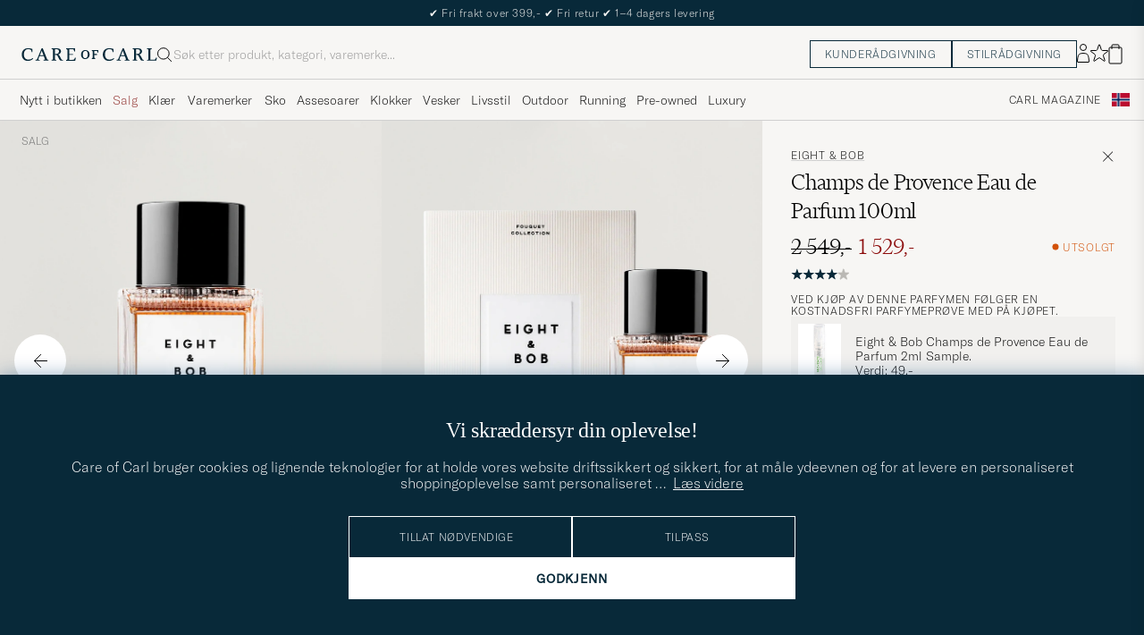

--- FILE ---
content_type: text/html; charset=UTF-8
request_url: https://www.careofcarl.no/no/eight-bob-champs-de-provence-eau-de-parfum-100ml?sw=1&lz=1
body_size: 11161
content:
<script>
(function() {
document.cookie = 'c_country=; path=/; max-age=0; SameSite=Lax';
// Set flag that user is NOT logged in
window.__USER_LOGGED_IN__ = false;
})();
</script>
<link rel="alternate" hreflang="sv-se" href="https://www.careofcarl.se/sv/eight-bob-champs-de-provence-eau-de-parfum-100ml">
<link rel="alternate" hreflang="nl-nl" href="https://www.careofcarl.nl/nl/eight-bob-champs-de-provence-eau-de-parfum-100ml">
<link rel="alternate" hreflang="fr-fr" href="https://www.careofcarl.fr/fr/eight-bob-champs-de-provence-eau-de-parfum-100ml">
<link rel="alternate" hreflang="de-at" href="https://www.careofcarl.at/de/eight-bob-champs-de-provence-eau-de-parfum-100ml">
<link rel="alternate" hreflang="de-ch" href="https://www.careofcarl.ch/de/eight-bob-champs-de-provence-eau-de-parfum-100ml">
<link rel="alternate" hreflang="es-es" href="https://www.careofcarl.es/es/eight-bob-champs-de-provence-eau-de-parfum-100ml">
<link rel="alternate" hreflang="it-it" href="https://www.careofcarl.it/it/eight-bob-champs-de-provence-eau-de-parfum-100ml">
<link rel="alternate" hreflang="en-gb" href="https://www.careofcarl.co.uk/en/eight-bob-champs-de-provence-eau-de-parfum-100ml">
<link rel="alternate" hreflang="en-sk" href="https://www.careofcarl.com/en/eight-bob-champs-de-provence-eau-de-parfum-100ml">
<link rel="alternate" hreflang="en-be" href="https://www.careofcarl.com/en/eight-bob-champs-de-provence-eau-de-parfum-100ml">
<link rel="alternate" hreflang="no-no" href="https://www.careofcarl.no/no/eight-bob-champs-de-provence-eau-de-parfum-100ml">
<link rel="alternate" hreflang="en-hr" href="https://www.careofcarl.com/en/eight-bob-champs-de-provence-eau-de-parfum-100ml">
<link rel="alternate" hreflang="en-cy" href="https://www.careofcarl.com/en/eight-bob-champs-de-provence-eau-de-parfum-100ml">
<link rel="alternate" hreflang="en-cz" href="https://www.careofcarl.com/en/eight-bob-champs-de-provence-eau-de-parfum-100ml">
<link rel="alternate" hreflang="en-ee" href="https://www.careofcarl.com/en/eight-bob-champs-de-provence-eau-de-parfum-100ml">
<link rel="alternate" hreflang="en-gr" href="https://www.careofcarl.com/en/eight-bob-champs-de-provence-eau-de-parfum-100ml">
<link rel="alternate" hreflang="en-hu" href="https://www.careofcarl.com/en/eight-bob-champs-de-provence-eau-de-parfum-100ml">
<link rel="alternate" hreflang="en-ie" href="https://www.careofcarl.com/en/eight-bob-champs-de-provence-eau-de-parfum-100ml">
<link rel="alternate" hreflang="en-li" href="https://www.careofcarl.com/en/eight-bob-champs-de-provence-eau-de-parfum-100ml">
<link rel="alternate" hreflang="en-lt" href="https://www.careofcarl.com/en/eight-bob-champs-de-provence-eau-de-parfum-100ml">
<link rel="alternate" hreflang="en-lu" href="https://www.careofcarl.com/en/eight-bob-champs-de-provence-eau-de-parfum-100ml">
<link rel="alternate" hreflang="da-dk" href="https://www.careofcarl.dk/dk/eight-bob-champs-de-provence-eau-de-parfum-100ml">
<link rel="alternate" hreflang="en-mt" href="https://www.careofcarl.com/en/eight-bob-champs-de-provence-eau-de-parfum-100ml">
<link rel="alternate" hreflang="en-pl" href="https://www.careofcarl.com/en/eight-bob-champs-de-provence-eau-de-parfum-100ml">
<link rel="alternate" hreflang="en-pt" href="https://www.careofcarl.com/en/eight-bob-champs-de-provence-eau-de-parfum-100ml">
<link rel="alternate" hreflang="en-si" href="https://www.careofcarl.com/en/eight-bob-champs-de-provence-eau-de-parfum-100ml">
<link rel="alternate" hreflang="nl-be" href="https://www.careofcarl.be/nl/eight-bob-champs-de-provence-eau-de-parfum-100ml">
<link rel="alternate" hreflang="fr-be" href="https://www.careofcarl.be/fr/eight-bob-champs-de-provence-eau-de-parfum-100ml">
<link rel="alternate" hreflang="en-au" href="https://www.careofcarl.com/en/eight-bob-champs-de-provence-eau-de-parfum-100ml">
<link rel="alternate" hreflang="en-ca" href="https://www.careofcarl.com/en/eight-bob-champs-de-provence-eau-de-parfum-100ml">
<link rel="alternate" hreflang="en-hk" href="https://www.careofcarl.com/en/eight-bob-champs-de-provence-eau-de-parfum-100ml">
<link rel="alternate" hreflang="en-jp" href="https://www.careofcarl.com/en/eight-bob-champs-de-provence-eau-de-parfum-100ml">
<link rel="alternate" hreflang="fi-fi" href="https://www.careofcarl.fi/fi/eight-bob-champs-de-provence-eau-de-parfum-100ml">
<link rel="alternate" hreflang="en-kw" href="https://www.careofcarl.com/en/eight-bob-champs-de-provence-eau-de-parfum-100ml">
<link rel="alternate" hreflang="en-my" href="https://www.careofcarl.com/en/eight-bob-champs-de-provence-eau-de-parfum-100ml">
<link rel="alternate" hreflang="en-nz" href="https://www.careofcarl.com/en/eight-bob-champs-de-provence-eau-de-parfum-100ml">
<link rel="alternate" hreflang="en-qa" href="https://www.careofcarl.com/en/eight-bob-champs-de-provence-eau-de-parfum-100ml">
<link rel="alternate" hreflang="en-sa" href="https://www.careofcarl.com/en/eight-bob-champs-de-provence-eau-de-parfum-100ml">
<link rel="alternate" hreflang="en-sg" href="https://www.careofcarl.com/en/eight-bob-champs-de-provence-eau-de-parfum-100ml">
<link rel="alternate" hreflang="en-kr" href="https://www.careofcarl.com/en/eight-bob-champs-de-provence-eau-de-parfum-100ml">
<link rel="alternate" hreflang="en-tw" href="https://www.careofcarl.com/en/eight-bob-champs-de-provence-eau-de-parfum-100ml">
<link rel="alternate" hreflang="en-ae" href="https://www.careofcarl.com/en/eight-bob-champs-de-provence-eau-de-parfum-100ml">
<link rel="alternate" hreflang="en-us" href="https://www.careofcarl.com/en/eight-bob-champs-de-provence-eau-de-parfum-100ml">
<link rel="alternate" hreflang="de-de" href="https://www.careofcarl.de/de/eight-bob-champs-de-provence-eau-de-parfum-100ml">
<link rel="alternate" hreflang="en" href="https://www.careofcarl.com/en/eight-bob-champs-de-provence-eau-de-parfum-100ml">
<link rel="alternate" hreflang="x-default" href="https://www.careofcarl.com/en/eight-bob-champs-de-provence-eau-de-parfum-100ml">
<!-- views product default -->

<!--flak $VAR1 = [
          {
            'product_title' => 'Eight & Bob Perfume Champs de Provence 100ml',
            'master_id' => '165683m',
            'summary' => {
                           'score_distribution' => {
                                                     '4' => 1,
                                                     '3' => 0,
                                                     '2' => 0,
                                                     '5' => 0,
                                                     '1' => 0
                                                   },
                           'total_reviews' => 1,
                           'average_score' => '4'
                         },
            'reviews' => [
                           {
                             'category_2_unified' => 'Parfymer',
                             'brand' => 'Eight & Bob',
                             'title' => undef,
                             'product_title' => 'Eight & Bob Perfume Champs de Provence 100ml',
                             'product_url' => 'https://www.careofcarl.com/sv/artiklar/eight-bob-champs-de-provence-eau-de-parfum-30ml.html',
                             'language_code' => 'sv',
                             'category_1_unified' => 'Livsstil',
                             'sentiment_score' => undef,
                             'area' => undef,
                             'is_verified' => bless( do{\(my $o = 1)}, 'JSON::PP::Boolean' ),
                             'testimonial' => undef,
                             'review_text' => undef,
                             'product_id' => '16640810',
                             'category_3_unified' => undef,
                             'customer_name' => 'Benjamin G',
                             'purchase_id' => 1626299,
                             'score' => 4,
                             'sentiment' => undef,
                             'created_at' => '2022-04-05T00:00:00+00:00',
                             'review_id' => '874ce0c953776952cfd3995101c2e000',
                             'domain' => 'www.careofcarl.se'
                           }
                         ],
            'product_ids' => [
                               '16640810'
                             ],
            'domain' => 'www.careofcarl.se',
            'gtins' => 'None'
          }
        ];
-->

<!-- Buying_advice.tt -->
<style>
@media (max-width: 65rem) {
.reverse-mobile{
flex-direction:column-reverse;
}
}
</style>





<div class="d-flex flex-column recommondation-blocks light-grey-bt visa">
<!--standardlist-->















<div class="row beige-tint-1-bg light-grey-bb p-0 " id="pdp_similarproducts">
<div class="col-xs-12 col-md-3 pt-40 pb-32 px-32-md py-40-md d-flex flex-column">
<div class="col-xs-12 d-flex flex-column p-0">
<a href="" class="headline fs-40 mb-28-md mb-16">

Lignende <span class="lowercase"> produkter </span>

</a>

</div>

<div class="hide-xs hide show-sm">
<div class="btn btn-outline mt-16-xs">
<a href="" >
<div class="__USP d-flex middle fs-14 "
>Til <svg class="ml-8 " width="17" height="8" fill="" viewBox="0 0 17 8">
<path d="M16.3536 4.35355C16.5488 4.15829 16.5488 3.84171 16.3536 3.64645L13.1716 0.464466C12.9763 0.269204 12.6597 0.269204 12.4645 0.464466C12.2692 0.659728 12.2692 0.976311 12.4645 1.17157L15.2929 4L12.4645 6.82843C12.2692 7.02369 12.2692 7.34027 12.4645 7.53553C12.6597 7.7308 12.9763 7.7308 13.1716 7.53553L16.3536 4.35355ZM0 4.5H16V3.5H0V4.5Z" fill="black"></path>
</svg></div>

</a>
</div>
</div>

</div>
<div class="col-xs-12 col-md-9 pt-32-md px-0 light-grey-bl">







<div class="snapping--wrapper col-xs-12  trackable_rec"
data-recid="pdp_similarproducts"
data-track-list="{&quot;list_name&quot;:&quot;pdp_similarproducts&quot;,&quot;list_id&quot;:&quot;pdp_similarproducts&quot;}"
data-auto-track-list="true">

<span class="list-nav nav-large radius-100 nav-prev light-white-bg">
<svg class=" rotate-180" width="25" height="25" fill="none" viewBox="0 0 25 25">
<path d="M5.45703 12.5H19.457" stroke="black" stroke-linecap="round" stroke-linejoin="round"/>
<path d="M12.457 5.5L19.457 12.5L12.457 19.5" stroke="black" stroke-linecap="square" stroke-linejoin="round"/>
</svg>
</span>

<div class="snapping d-flex cell--normal  ">







<article
class="product-cell product d-flex  pinned  "
tabindex="0"
aria-label="Creed Aventus Eau de Parfum 100ml, 3 800,-"
style="order:"
>
<a href="/no/creed-aventus-eau-de-parfum-100ml"
class="product__img js-product-primary-link d-flex light-grey-bg navigate-product"
aria-label="Herre Creed Aventus Eau de Parfum 100ml"
tabindex="-1"
data-track="{&quot;product_color&quot;:&quot;&quot;,&quot;eventAction&quot;:&quot;select_item&quot;,&quot;recommendation_id&quot;:&quot;pdp_similarproducts&quot;,&quot;placement&quot;:1,&quot;nonInteraction&quot;:0,&quot;product_id&quot;:&quot;13810210&quot;,&quot;track_in&quot;:&quot;br,ga&quot;,&quot;product_price&quot;:3800,&quot;product_cat_2&quot;:&quot;&quot;,&quot;site_name&quot;:&quot;newUX&quot;,&quot;product_name&quot;:&quot;Creed Aventus Eau de Parfum 100ml&quot;,&quot;eventCategory&quot;:&quot;pdp&quot;,&quot;product_cat_1&quot;:&quot;&quot;,&quot;product_brand&quot;:&quot;Creed&quot;,&quot;product_cat_3&quot;:&quot;&quot;}">

<img alt="" class="product__img--hover" loading="lazy" src="/bilder/artiklar/zoom/13810210_2.jpg?m=1673875514" width="647" height="808" aria-hidden="true"/><img class="product_img--standard"  alt="Creed Aventus Eau de Parfum 100ml" loading="lazy" src="/bilder/artiklar/13810210.jpg?m=1743689337" alt="..." width="647" height="808"    /><div class="product__badge text--uppercase">

</div>
</a>
<!-- Wishlist button positioned outside image link to prevent event conflicts -->
<button class="product__wishlist"
type="button"
data-id="13810210"
aria-label="Legg til i favoritter"
aria-pressed="false"
tabindex="-1">


<svg width="24" height="23" viewBox="0 0 24 23" fill="none" xmlns="https://www.w3.org/2000/svg">
<path d="M11.6974 1.29295C11.8623 0.785433 12.5803 0.785439 12.7452 1.29295L14.666 7.20383C14.8873 7.88471 15.5218 8.34571 16.2377 8.34573L22.4529 8.34597C22.9865 8.34599 23.2084 9.02884 22.7767 9.34252L17.7486 12.9959C17.1695 13.4167 16.9271 14.1626 17.1483 14.8435L19.0687 20.7545C19.2335 21.2621 18.6527 21.6841 18.2209 21.3704L13.1926 17.7175C12.6134 17.2967 11.8291 17.2967 11.2499 17.7175L6.22163 21.3704C5.78989 21.6841 5.20903 21.2621 5.37391 20.7545L7.29427 14.8435C7.51548 14.1626 7.27312 13.4167 6.69394 12.9959L1.66592 9.34252C1.23421 9.02884 1.45608 8.34599 1.98972 8.34597L8.20486 8.34573C8.92079 8.34571 9.5553 7.88471 9.77656 7.20383L11.6974 1.29295Z" stroke="black" stroke-width="1.10178"/>
</svg>
</button>
<div class="product__container product__container d-flex flex-column">
<a class="product__brand navigate " tabindex="-1"id="product-brand-13810210" href="/no/creed" >
Creed</a><a href="/no/creed-aventus-eau-de-parfum-100ml" class="product__name __name navigate-product" id="product-title-13810210" tabindex="-1">Aventus Eau de Parfum 100ml</a>
<div class="d-flex between middle c-gap-8 text--uppercase" id="product-sizes-13810210">
<!-- other_colors_cell -->





</div>
<div class="d-flex between w-100 ">
<div class="product__price pt-8">

<span  class="product__price--regular ">3 800,-</span>
</div>
</div>
</div>
</article>








<article
class="product-cell product d-flex  pinned  "
tabindex="0"
aria-label="BYREDO Blanche Eau de Parfum 100ml , 2 560,-"
style="order:"
>
<a href="/no/byredo-blanche-eau-de-parfum-100ml-"
class="product__img js-product-primary-link d-flex light-grey-bg navigate-product"
aria-label="Herre BYREDO Blanche Eau de Parfum 100ml "
tabindex="-1"
data-track="{&quot;product_color&quot;:&quot;&quot;,&quot;eventAction&quot;:&quot;select_item&quot;,&quot;recommendation_id&quot;:&quot;pdp_similarproducts&quot;,&quot;track_in&quot;:&quot;br,ga&quot;,&quot;product_cat_2&quot;:&quot;&quot;,&quot;product_price&quot;:2560,&quot;product_id&quot;:&quot;22445010&quot;,&quot;nonInteraction&quot;:0,&quot;placement&quot;:2,&quot;site_name&quot;:&quot;newUX&quot;,&quot;product_name&quot;:&quot;BYREDO Blanche Eau de Parfum 100ml &quot;,&quot;product_cat_3&quot;:&quot;&quot;,&quot;product_brand&quot;:&quot;BYREDO&quot;,&quot;product_cat_1&quot;:&quot;&quot;,&quot;eventCategory&quot;:&quot;pdp&quot;}">
<img class="no_hover"  alt="BYREDO Blanche Eau de Parfum 100ml " loading="lazy" src="/bilder/artiklar/22445010.jpg?m=1743692234" alt="..." width="647" height="808"    /><div class="product__badge text--uppercase">

</div>
</a>
<!-- Wishlist button positioned outside image link to prevent event conflicts -->
<button class="product__wishlist"
type="button"
data-id="22445010"
aria-label="Legg til i favoritter"
aria-pressed="false"
tabindex="-1">


<svg width="24" height="23" viewBox="0 0 24 23" fill="none" xmlns="https://www.w3.org/2000/svg">
<path d="M11.6974 1.29295C11.8623 0.785433 12.5803 0.785439 12.7452 1.29295L14.666 7.20383C14.8873 7.88471 15.5218 8.34571 16.2377 8.34573L22.4529 8.34597C22.9865 8.34599 23.2084 9.02884 22.7767 9.34252L17.7486 12.9959C17.1695 13.4167 16.9271 14.1626 17.1483 14.8435L19.0687 20.7545C19.2335 21.2621 18.6527 21.6841 18.2209 21.3704L13.1926 17.7175C12.6134 17.2967 11.8291 17.2967 11.2499 17.7175L6.22163 21.3704C5.78989 21.6841 5.20903 21.2621 5.37391 20.7545L7.29427 14.8435C7.51548 14.1626 7.27312 13.4167 6.69394 12.9959L1.66592 9.34252C1.23421 9.02884 1.45608 8.34599 1.98972 8.34597L8.20486 8.34573C8.92079 8.34571 9.5553 7.88471 9.77656 7.20383L11.6974 1.29295Z" stroke="black" stroke-width="1.10178"/>
</svg>
</button>
<div class="product__container product__container d-flex flex-column">
<a class="product__brand navigate " tabindex="-1"id="product-brand-22445010" href="/no/byredo" >
BYREDO</a><a href="/no/byredo-blanche-eau-de-parfum-100ml-" class="product__name __name navigate-product" id="product-title-22445010" tabindex="-1">Blanche Eau de Parfum 100ml </a>
<div class="d-flex between middle c-gap-8 text--uppercase" id="product-sizes-22445010">
<!-- other_colors_cell -->





</div>
<div class="d-flex between w-100 ">
<div class="product__price pt-8">

<span  class="product__price--regular ">2 560,-</span>
</div>
</div>
</div>
</article>








<article
class="product-cell product d-flex  pinned  "
tabindex="0"
aria-label="BYREDO Gypsy Water Eau de Parfum 100ml, 2 560,-"
style="order:"
>
<a href="/no/byredo-gypsy-water-eau-de-parfum-100ml"
class="product__img js-product-primary-link d-flex light-grey-bg navigate-product"
aria-label="Herre BYREDO Gypsy Water Eau de Parfum 100ml"
tabindex="-1"
data-track="{&quot;track_in&quot;:&quot;br,ga&quot;,&quot;product_price&quot;:2560,&quot;product_cat_2&quot;:&quot;&quot;,&quot;product_id&quot;:&quot;16633410&quot;,&quot;nonInteraction&quot;:0,&quot;placement&quot;:3,&quot;product_color&quot;:&quot;&quot;,&quot;eventAction&quot;:&quot;select_item&quot;,&quot;recommendation_id&quot;:&quot;pdp_similarproducts&quot;,&quot;product_cat_3&quot;:&quot;&quot;,&quot;product_brand&quot;:&quot;BYREDO&quot;,&quot;product_cat_1&quot;:&quot;&quot;,&quot;eventCategory&quot;:&quot;pdp&quot;,&quot;site_name&quot;:&quot;newUX&quot;,&quot;product_name&quot;:&quot;BYREDO Gypsy Water Eau de Parfum 100ml&quot;}">
<img class="no_hover"  alt="BYREDO Gypsy Water Eau de Parfum 100ml" loading="lazy" src="/bilder/artiklar/16633410.jpg?m=1743690685" alt="..." width="647" height="808"    /><div class="product__badge text--uppercase">

</div>
</a>
<!-- Wishlist button positioned outside image link to prevent event conflicts -->
<button class="product__wishlist"
type="button"
data-id="16633410"
aria-label="Legg til i favoritter"
aria-pressed="false"
tabindex="-1">


<svg width="24" height="23" viewBox="0 0 24 23" fill="none" xmlns="https://www.w3.org/2000/svg">
<path d="M11.6974 1.29295C11.8623 0.785433 12.5803 0.785439 12.7452 1.29295L14.666 7.20383C14.8873 7.88471 15.5218 8.34571 16.2377 8.34573L22.4529 8.34597C22.9865 8.34599 23.2084 9.02884 22.7767 9.34252L17.7486 12.9959C17.1695 13.4167 16.9271 14.1626 17.1483 14.8435L19.0687 20.7545C19.2335 21.2621 18.6527 21.6841 18.2209 21.3704L13.1926 17.7175C12.6134 17.2967 11.8291 17.2967 11.2499 17.7175L6.22163 21.3704C5.78989 21.6841 5.20903 21.2621 5.37391 20.7545L7.29427 14.8435C7.51548 14.1626 7.27312 13.4167 6.69394 12.9959L1.66592 9.34252C1.23421 9.02884 1.45608 8.34599 1.98972 8.34597L8.20486 8.34573C8.92079 8.34571 9.5553 7.88471 9.77656 7.20383L11.6974 1.29295Z" stroke="black" stroke-width="1.10178"/>
</svg>
</button>
<div class="product__container product__container d-flex flex-column">
<a class="product__brand navigate " tabindex="-1"id="product-brand-16633410" href="/no/byredo" >
BYREDO</a><a href="/no/byredo-gypsy-water-eau-de-parfum-100ml" class="product__name __name navigate-product" id="product-title-16633410" tabindex="-1">Gypsy Water Eau de Parfum 100ml</a>
<div class="d-flex between middle c-gap-8 text--uppercase" id="product-sizes-16633410">
<!-- other_colors_cell -->





</div>
<div class="d-flex between w-100 ">
<div class="product__price pt-8">

<span  class="product__price--regular ">2 560,-</span>
</div>
</div>
</div>
</article>








<article
class="product-cell product d-flex  pinned  "
tabindex="0"
aria-label="Creed Silver Mountain Water Eau de Parfum 50ml     , 2 530,-"
style="order:"
>
<a href="/no/creed-silver-mountain-water-eau-de-parfum-50ml--"
class="product__img js-product-primary-link d-flex light-grey-bg navigate-product"
aria-label="Herre Creed Silver Mountain Water Eau de Parfum 50ml     "
tabindex="-1"
data-track="{&quot;recommendation_id&quot;:&quot;pdp_similarproducts&quot;,&quot;eventAction&quot;:&quot;select_item&quot;,&quot;product_color&quot;:&quot;&quot;,&quot;product_price&quot;:2530,&quot;product_cat_2&quot;:&quot;&quot;,&quot;track_in&quot;:&quot;br,ga&quot;,&quot;product_id&quot;:&quot;24979310&quot;,&quot;nonInteraction&quot;:0,&quot;placement&quot;:4,&quot;product_name&quot;:&quot;Creed Silver Mountain Water Eau de Parfum 50ml     &quot;,&quot;site_name&quot;:&quot;newUX&quot;,&quot;product_cat_3&quot;:&quot;&quot;,&quot;product_brand&quot;:&quot;Creed&quot;,&quot;product_cat_1&quot;:&quot;&quot;,&quot;eventCategory&quot;:&quot;pdp&quot;}">

<img alt="" class="product__img--hover" loading="lazy" src="/bilder/artiklar/zoom/24979310_2.jpg?m=1678111810" width="647" height="808" aria-hidden="true"/><img class="product_img--standard"  alt="Creed Silver Mountain Water Eau de Parfum 50ml     " loading="lazy" src="/bilder/artiklar/24979310.jpg?m=1743693137" alt="..." width="647" height="808"    /><div class="product__badge text--uppercase">

</div>
</a>
<!-- Wishlist button positioned outside image link to prevent event conflicts -->
<button class="product__wishlist"
type="button"
data-id="24979310"
aria-label="Legg til i favoritter"
aria-pressed="false"
tabindex="-1">


<svg width="24" height="23" viewBox="0 0 24 23" fill="none" xmlns="https://www.w3.org/2000/svg">
<path d="M11.6974 1.29295C11.8623 0.785433 12.5803 0.785439 12.7452 1.29295L14.666 7.20383C14.8873 7.88471 15.5218 8.34571 16.2377 8.34573L22.4529 8.34597C22.9865 8.34599 23.2084 9.02884 22.7767 9.34252L17.7486 12.9959C17.1695 13.4167 16.9271 14.1626 17.1483 14.8435L19.0687 20.7545C19.2335 21.2621 18.6527 21.6841 18.2209 21.3704L13.1926 17.7175C12.6134 17.2967 11.8291 17.2967 11.2499 17.7175L6.22163 21.3704C5.78989 21.6841 5.20903 21.2621 5.37391 20.7545L7.29427 14.8435C7.51548 14.1626 7.27312 13.4167 6.69394 12.9959L1.66592 9.34252C1.23421 9.02884 1.45608 8.34599 1.98972 8.34597L8.20486 8.34573C8.92079 8.34571 9.5553 7.88471 9.77656 7.20383L11.6974 1.29295Z" stroke="black" stroke-width="1.10178"/>
</svg>
</button>
<div class="product__container product__container d-flex flex-column">
<a class="product__brand navigate " tabindex="-1"id="product-brand-24979310" href="/no/creed" >
Creed</a><a href="/no/creed-silver-mountain-water-eau-de-parfum-50ml--" class="product__name __name navigate-product" id="product-title-24979310" tabindex="-1">Silver Mountain Water Eau de Parfum 50ml     </a>
<div class="d-flex between middle c-gap-8 text--uppercase" id="product-sizes-24979310">
<!-- other_colors_cell -->





</div>
<div class="d-flex between w-100 ">
<div class="product__price pt-8">

<span  class="product__price--regular ">2 530,-</span>
</div>
</div>
</div>
</article>








<article
class="product-cell product d-flex  pinned  "
tabindex="0"
aria-label="Parfums de Marly Haltane Eau de Parfum 125ml , 3 920,-"
style="order:"
>
<a href="/no/parfums-de-marly-haltane-eau-de-parfum-125ml-"
class="product__img js-product-primary-link d-flex light-grey-bg navigate-product"
aria-label="Herre Parfums de Marly Haltane Eau de Parfum 125ml "
tabindex="-1"
data-track="{&quot;product_id&quot;:&quot;28023010&quot;,&quot;product_cat_2&quot;:&quot;&quot;,&quot;product_price&quot;:3920,&quot;track_in&quot;:&quot;br,ga&quot;,&quot;placement&quot;:5,&quot;nonInteraction&quot;:0,&quot;recommendation_id&quot;:&quot;pdp_similarproducts&quot;,&quot;eventAction&quot;:&quot;select_item&quot;,&quot;product_color&quot;:&quot;&quot;,&quot;product_brand&quot;:&quot;Parfums de Marly&quot;,&quot;product_cat_3&quot;:&quot;&quot;,&quot;eventCategory&quot;:&quot;pdp&quot;,&quot;product_cat_1&quot;:&quot;&quot;,&quot;product_name&quot;:&quot;Parfums de Marly Haltane Eau de Parfum 125ml &quot;,&quot;site_name&quot;:&quot;newUX&quot;}">

<img alt="" class="product__img--hover" loading="lazy" src="/bilder/artiklar/zoom/28023010_2.jpg?m=1731932104" width="647" height="808" aria-hidden="true"/><img class="product_img--standard"  alt="Parfums de Marly Haltane Eau de Parfum 125ml " loading="lazy" src="/bilder/artiklar/28023010.jpg?m=1743694316" alt="..." width="647" height="808"    /><div class="product__badge text--uppercase">

</div>
</a>
<!-- Wishlist button positioned outside image link to prevent event conflicts -->
<button class="product__wishlist"
type="button"
data-id="28023010"
aria-label="Legg til i favoritter"
aria-pressed="false"
tabindex="-1">


<svg width="24" height="23" viewBox="0 0 24 23" fill="none" xmlns="https://www.w3.org/2000/svg">
<path d="M11.6974 1.29295C11.8623 0.785433 12.5803 0.785439 12.7452 1.29295L14.666 7.20383C14.8873 7.88471 15.5218 8.34571 16.2377 8.34573L22.4529 8.34597C22.9865 8.34599 23.2084 9.02884 22.7767 9.34252L17.7486 12.9959C17.1695 13.4167 16.9271 14.1626 17.1483 14.8435L19.0687 20.7545C19.2335 21.2621 18.6527 21.6841 18.2209 21.3704L13.1926 17.7175C12.6134 17.2967 11.8291 17.2967 11.2499 17.7175L6.22163 21.3704C5.78989 21.6841 5.20903 21.2621 5.37391 20.7545L7.29427 14.8435C7.51548 14.1626 7.27312 13.4167 6.69394 12.9959L1.66592 9.34252C1.23421 9.02884 1.45608 8.34599 1.98972 8.34597L8.20486 8.34573C8.92079 8.34571 9.5553 7.88471 9.77656 7.20383L11.6974 1.29295Z" stroke="black" stroke-width="1.10178"/>
</svg>
</button>
<div class="product__container product__container d-flex flex-column">
<a class="product__brand navigate " tabindex="-1"id="product-brand-28023010" href="/no/parfums-de-marly" >
Parfums de Marly</a><a href="/no/parfums-de-marly-haltane-eau-de-parfum-125ml-" class="product__name __name navigate-product" id="product-title-28023010" tabindex="-1">Haltane Eau de Parfum 125ml </a>
<div class="d-flex between middle c-gap-8 text--uppercase" id="product-sizes-28023010">
<!-- other_colors_cell -->





</div>
<div class="d-flex between w-100 ">
<div class="product__price pt-8">

<span  class="product__price--regular ">3 920,-</span>
</div>
</div>
</div>
</article>








<article
class="product-cell product d-flex  pinned  "
tabindex="0"
aria-label="Parfums de Marly Discovery Set 4x10ml "
style="order:"
>
<a href="/no/parfums-de-marly-discovery-set-4x10ml-"
class="product__img js-product-primary-link d-flex light-grey-bg navigate-product"
aria-label="Herre Parfums de Marly Discovery Set 4x10ml "
tabindex="-1"
data-track="{&quot;product_cat_1&quot;:&quot;&quot;,&quot;eventCategory&quot;:&quot;pdp&quot;,&quot;product_cat_3&quot;:&quot;&quot;,&quot;product_brand&quot;:&quot;Parfums de Marly&quot;,&quot;product_name&quot;:&quot;Parfums de Marly Discovery Set 4x10ml &quot;,&quot;site_name&quot;:&quot;newUX&quot;,&quot;nonInteraction&quot;:0,&quot;placement&quot;:6,&quot;product_price&quot;:2050,&quot;product_cat_2&quot;:&quot;&quot;,&quot;track_in&quot;:&quot;br,ga&quot;,&quot;product_id&quot;:&quot;28026210&quot;,&quot;eventAction&quot;:&quot;select_item&quot;,&quot;recommendation_id&quot;:&quot;pdp_similarproducts&quot;,&quot;product_color&quot;:&quot;&quot;}">

<img alt="" class="product__img--hover" loading="lazy" src="/bilder/artiklar/zoom/28026210_2.jpg?m=1730982980" width="647" height="808" aria-hidden="true"/><img class="product_img--standard"  alt="Parfums de Marly Discovery Set 4x10ml " loading="lazy" src="/bilder/artiklar/28026210.jpg?m=1743694317" alt="..." width="647" height="808"    /><div class="product__badge text--uppercase">


<span class="product__badge--news  dark-blue-bg">Snart på lager</span>


</div>
</a>
<!-- Wishlist button positioned outside image link to prevent event conflicts -->
<button class="product__wishlist"
type="button"
data-id="28026210"
aria-label="Legg til i favoritter"
aria-pressed="false"
tabindex="-1">


<svg width="24" height="23" viewBox="0 0 24 23" fill="none" xmlns="https://www.w3.org/2000/svg">
<path d="M11.6974 1.29295C11.8623 0.785433 12.5803 0.785439 12.7452 1.29295L14.666 7.20383C14.8873 7.88471 15.5218 8.34571 16.2377 8.34573L22.4529 8.34597C22.9865 8.34599 23.2084 9.02884 22.7767 9.34252L17.7486 12.9959C17.1695 13.4167 16.9271 14.1626 17.1483 14.8435L19.0687 20.7545C19.2335 21.2621 18.6527 21.6841 18.2209 21.3704L13.1926 17.7175C12.6134 17.2967 11.8291 17.2967 11.2499 17.7175L6.22163 21.3704C5.78989 21.6841 5.20903 21.2621 5.37391 20.7545L7.29427 14.8435C7.51548 14.1626 7.27312 13.4167 6.69394 12.9959L1.66592 9.34252C1.23421 9.02884 1.45608 8.34599 1.98972 8.34597L8.20486 8.34573C8.92079 8.34571 9.5553 7.88471 9.77656 7.20383L11.6974 1.29295Z" stroke="black" stroke-width="1.10178"/>
</svg>
</button>
<div class="product__container product__container d-flex flex-column">
<a class="product__brand navigate " tabindex="-1"id="product-brand-28026210" href="/no/parfums-de-marly" >
Parfums de Marly</a><a href="/no/parfums-de-marly-discovery-set-4x10ml-" class="product__name __name navigate-product" id="product-title-28026210" tabindex="-1">Discovery Set 4x10ml </a>
<div class="d-flex between middle c-gap-8 text--uppercase" id="product-sizes-28026210">
<!-- other_colors_cell -->





</div>
<div class="d-flex between w-100 ">
<!-- Produkten har tyvärr blivit slutsåld. -->
</div>
</div>
</article>








<article
class="product-cell product d-flex  pinned  "
tabindex="0"
aria-label="Parfums de Marly Greenley Eau de Parfum 125ml , 3 440,-"
style="order:"
>
<a href="/no/parfums-de-marly-greenley-eau-de-parfum-125ml-"
class="product__img js-product-primary-link d-flex light-grey-bg navigate-product"
aria-label="Herre Parfums de Marly Greenley Eau de Parfum 125ml "
tabindex="-1"
data-track="{&quot;product_cat_2&quot;:&quot;&quot;,&quot;product_price&quot;:3440,&quot;track_in&quot;:&quot;br,ga&quot;,&quot;product_id&quot;:&quot;28025210&quot;,&quot;nonInteraction&quot;:0,&quot;placement&quot;:7,&quot;recommendation_id&quot;:&quot;pdp_similarproducts&quot;,&quot;eventAction&quot;:&quot;select_item&quot;,&quot;product_color&quot;:&quot;&quot;,&quot;product_cat_3&quot;:&quot;&quot;,&quot;product_brand&quot;:&quot;Parfums de Marly&quot;,&quot;product_cat_1&quot;:&quot;&quot;,&quot;eventCategory&quot;:&quot;pdp&quot;,&quot;product_name&quot;:&quot;Parfums de Marly Greenley Eau de Parfum 125ml &quot;,&quot;site_name&quot;:&quot;newUX&quot;}">

<img alt="" class="product__img--hover" loading="lazy" src="/bilder/artiklar/zoom/28025210_2.jpg?m=1730982980" width="647" height="808" aria-hidden="true"/><img class="product_img--standard"  alt="Parfums de Marly Greenley Eau de Parfum 125ml " loading="lazy" src="/bilder/artiklar/28025210.jpg?m=1743694316" alt="..." width="647" height="808"    /><div class="product__badge text--uppercase">

</div>
</a>
<!-- Wishlist button positioned outside image link to prevent event conflicts -->
<button class="product__wishlist"
type="button"
data-id="28025210"
aria-label="Legg til i favoritter"
aria-pressed="false"
tabindex="-1">


<svg width="24" height="23" viewBox="0 0 24 23" fill="none" xmlns="https://www.w3.org/2000/svg">
<path d="M11.6974 1.29295C11.8623 0.785433 12.5803 0.785439 12.7452 1.29295L14.666 7.20383C14.8873 7.88471 15.5218 8.34571 16.2377 8.34573L22.4529 8.34597C22.9865 8.34599 23.2084 9.02884 22.7767 9.34252L17.7486 12.9959C17.1695 13.4167 16.9271 14.1626 17.1483 14.8435L19.0687 20.7545C19.2335 21.2621 18.6527 21.6841 18.2209 21.3704L13.1926 17.7175C12.6134 17.2967 11.8291 17.2967 11.2499 17.7175L6.22163 21.3704C5.78989 21.6841 5.20903 21.2621 5.37391 20.7545L7.29427 14.8435C7.51548 14.1626 7.27312 13.4167 6.69394 12.9959L1.66592 9.34252C1.23421 9.02884 1.45608 8.34599 1.98972 8.34597L8.20486 8.34573C8.92079 8.34571 9.5553 7.88471 9.77656 7.20383L11.6974 1.29295Z" stroke="black" stroke-width="1.10178"/>
</svg>
</button>
<div class="product__container product__container d-flex flex-column">
<a class="product__brand navigate " tabindex="-1"id="product-brand-28025210" href="/no/parfums-de-marly" >
Parfums de Marly</a><a href="/no/parfums-de-marly-greenley-eau-de-parfum-125ml-" class="product__name __name navigate-product" id="product-title-28025210" tabindex="-1">Greenley Eau de Parfum 125ml </a>
<div class="d-flex between middle c-gap-8 text--uppercase" id="product-sizes-28025210">
<!-- other_colors_cell -->





</div>
<div class="d-flex between w-100 ">
<div class="product__price pt-8">

<span  class="product__price--regular ">3 440,-</span>
</div>
</div>
</div>
</article>








<article
class="product-cell product d-flex  pinned  "
tabindex="0"
aria-label="19-69 Chinese Tobacco Eau de Parfum 100ml, 1 999,-"
style="order:"
>
<a href="/no/19-69-chinese-tobacco-eau-de-parfum-100ml"
class="product__img js-product-primary-link d-flex light-grey-bg navigate-product"
aria-label="Herre 19-69 Chinese Tobacco Eau de Parfum 100ml"
tabindex="-1"
data-track="{&quot;placement&quot;:8,&quot;nonInteraction&quot;:0,&quot;product_id&quot;:&quot;20546710&quot;,&quot;track_in&quot;:&quot;br,ga&quot;,&quot;product_cat_2&quot;:&quot;&quot;,&quot;product_price&quot;:1999,&quot;product_color&quot;:&quot;&quot;,&quot;eventAction&quot;:&quot;select_item&quot;,&quot;recommendation_id&quot;:&quot;pdp_similarproducts&quot;,&quot;eventCategory&quot;:&quot;pdp&quot;,&quot;product_cat_1&quot;:&quot;&quot;,&quot;product_brand&quot;:&quot;19-69&quot;,&quot;product_cat_3&quot;:&quot;&quot;,&quot;site_name&quot;:&quot;newUX&quot;,&quot;product_name&quot;:&quot;19-69 Chinese Tobacco Eau de Parfum 100ml&quot;}">

<img alt="" class="product__img--hover" loading="lazy" src="/bilder/artiklar/zoom/20546710_2.jpg?m=1695987986" width="647" height="808" aria-hidden="true"/><img class="product_img--standard"  alt="19-69 Chinese Tobacco Eau de Parfum 100ml" loading="lazy" src="/bilder/artiklar/20546710.jpg?m=1743691525" alt="..." width="647" height="808"    /><div class="product__badge text--uppercase">

</div>
</a>
<!-- Wishlist button positioned outside image link to prevent event conflicts -->
<button class="product__wishlist"
type="button"
data-id="20546710"
aria-label="Legg til i favoritter"
aria-pressed="false"
tabindex="-1">


<svg width="24" height="23" viewBox="0 0 24 23" fill="none" xmlns="https://www.w3.org/2000/svg">
<path d="M11.6974 1.29295C11.8623 0.785433 12.5803 0.785439 12.7452 1.29295L14.666 7.20383C14.8873 7.88471 15.5218 8.34571 16.2377 8.34573L22.4529 8.34597C22.9865 8.34599 23.2084 9.02884 22.7767 9.34252L17.7486 12.9959C17.1695 13.4167 16.9271 14.1626 17.1483 14.8435L19.0687 20.7545C19.2335 21.2621 18.6527 21.6841 18.2209 21.3704L13.1926 17.7175C12.6134 17.2967 11.8291 17.2967 11.2499 17.7175L6.22163 21.3704C5.78989 21.6841 5.20903 21.2621 5.37391 20.7545L7.29427 14.8435C7.51548 14.1626 7.27312 13.4167 6.69394 12.9959L1.66592 9.34252C1.23421 9.02884 1.45608 8.34599 1.98972 8.34597L8.20486 8.34573C8.92079 8.34571 9.5553 7.88471 9.77656 7.20383L11.6974 1.29295Z" stroke="black" stroke-width="1.10178"/>
</svg>
</button>
<div class="product__container product__container d-flex flex-column">
<a class="product__brand navigate " tabindex="-1"id="product-brand-20546710" href="/no/19-69" >
19-69</a><a href="/no/19-69-chinese-tobacco-eau-de-parfum-100ml" class="product__name __name navigate-product" id="product-title-20546710" tabindex="-1">Chinese Tobacco Eau de Parfum 100ml</a>
<div class="d-flex between middle c-gap-8 text--uppercase" id="product-sizes-20546710">
<!-- other_colors_cell -->





</div>
<div class="d-flex between w-100 ">
<div class="product__price pt-8">

<span  class="product__price--regular ">1 999,-</span>
</div>
</div>
</div>
</article>








<article
class="product-cell product d-flex  pinned  "
tabindex="0"
aria-label="Creed Silver Mountain Water Eau de Parfum 100ml, 3 565,-"
style="order:"
>
<a href="/no/creed-silver-mountain-water-eau-de-parfum-100ml"
class="product__img js-product-primary-link d-flex light-grey-bg navigate-product"
aria-label="Herre Creed Silver Mountain Water Eau de Parfum 100ml"
tabindex="-1"
data-track="{&quot;recommendation_id&quot;:&quot;pdp_similarproducts&quot;,&quot;eventAction&quot;:&quot;select_item&quot;,&quot;product_color&quot;:&quot;&quot;,&quot;product_id&quot;:&quot;14364210&quot;,&quot;product_cat_2&quot;:&quot;&quot;,&quot;product_price&quot;:3565,&quot;track_in&quot;:&quot;br,ga&quot;,&quot;placement&quot;:9,&quot;nonInteraction&quot;:0,&quot;product_name&quot;:&quot;Creed Silver Mountain Water Eau de Parfum 100ml&quot;,&quot;site_name&quot;:&quot;newUX&quot;,&quot;product_brand&quot;:&quot;Creed&quot;,&quot;product_cat_3&quot;:&quot;&quot;,&quot;eventCategory&quot;:&quot;pdp&quot;,&quot;product_cat_1&quot;:&quot;&quot;}">

<img alt="" class="product__img--hover" loading="lazy" src="/bilder/artiklar/zoom/14364210_2.jpg?m=1688126282" width="647" height="808" aria-hidden="true"/><img class="product_img--standard"  alt="Creed Silver Mountain Water Eau de Parfum 100ml" loading="lazy" src="/bilder/artiklar/14364210.jpg?m=1743689572" alt="..." width="647" height="808"    /><div class="product__badge text--uppercase">

</div>
</a>
<!-- Wishlist button positioned outside image link to prevent event conflicts -->
<button class="product__wishlist"
type="button"
data-id="14364210"
aria-label="Legg til i favoritter"
aria-pressed="false"
tabindex="-1">


<svg width="24" height="23" viewBox="0 0 24 23" fill="none" xmlns="https://www.w3.org/2000/svg">
<path d="M11.6974 1.29295C11.8623 0.785433 12.5803 0.785439 12.7452 1.29295L14.666 7.20383C14.8873 7.88471 15.5218 8.34571 16.2377 8.34573L22.4529 8.34597C22.9865 8.34599 23.2084 9.02884 22.7767 9.34252L17.7486 12.9959C17.1695 13.4167 16.9271 14.1626 17.1483 14.8435L19.0687 20.7545C19.2335 21.2621 18.6527 21.6841 18.2209 21.3704L13.1926 17.7175C12.6134 17.2967 11.8291 17.2967 11.2499 17.7175L6.22163 21.3704C5.78989 21.6841 5.20903 21.2621 5.37391 20.7545L7.29427 14.8435C7.51548 14.1626 7.27312 13.4167 6.69394 12.9959L1.66592 9.34252C1.23421 9.02884 1.45608 8.34599 1.98972 8.34597L8.20486 8.34573C8.92079 8.34571 9.5553 7.88471 9.77656 7.20383L11.6974 1.29295Z" stroke="black" stroke-width="1.10178"/>
</svg>
</button>
<div class="product__container product__container d-flex flex-column">
<a class="product__brand navigate " tabindex="-1"id="product-brand-14364210" href="/no/creed" >
Creed</a><a href="/no/creed-silver-mountain-water-eau-de-parfum-100ml" class="product__name __name navigate-product" id="product-title-14364210" tabindex="-1">Silver Mountain Water Eau de Parfum 100ml</a>
<div class="d-flex between middle c-gap-8 text--uppercase" id="product-sizes-14364210">
<!-- other_colors_cell -->





</div>
<div class="d-flex between w-100 ">
<div class="product__price pt-8">

<span  class="product__price--regular ">3 565,-</span>
</div>
</div>
</div>
</article>








<article
class="product-cell product d-flex  pinned  "
tabindex="0"
aria-label="Creed Viking Eau de Parfum 100ml, 3 800,-"
style="order:"
>
<a href="/no/creed-viking-eau-de-parfum-100ml"
class="product__img js-product-primary-link d-flex light-grey-bg navigate-product"
aria-label="Herre Creed Viking Eau de Parfum 100ml"
tabindex="-1"
data-track="{&quot;recommendation_id&quot;:&quot;pdp_similarproducts&quot;,&quot;eventAction&quot;:&quot;select_item&quot;,&quot;product_color&quot;:&quot;&quot;,&quot;nonInteraction&quot;:0,&quot;placement&quot;:10,&quot;product_cat_2&quot;:&quot;&quot;,&quot;product_price&quot;:3800,&quot;track_in&quot;:&quot;br,ga&quot;,&quot;product_id&quot;:&quot;14364510&quot;,&quot;product_name&quot;:&quot;Creed Viking Eau de Parfum 100ml&quot;,&quot;site_name&quot;:&quot;newUX&quot;,&quot;product_cat_1&quot;:&quot;&quot;,&quot;eventCategory&quot;:&quot;pdp&quot;,&quot;product_cat_3&quot;:&quot;&quot;,&quot;product_brand&quot;:&quot;Creed&quot;}">

<img alt="" class="product__img--hover" loading="lazy" src="/bilder/artiklar/zoom/14364510_2.jpg?m=1688126282" width="647" height="808" aria-hidden="true"/><img class="product_img--standard"  alt="Creed Viking Eau de Parfum 100ml" loading="lazy" src="/bilder/artiklar/14364510.jpg?m=1743689572" alt="..." width="647" height="808"    /><div class="product__badge text--uppercase">

</div>
</a>
<!-- Wishlist button positioned outside image link to prevent event conflicts -->
<button class="product__wishlist"
type="button"
data-id="14364510"
aria-label="Legg til i favoritter"
aria-pressed="false"
tabindex="-1">


<svg width="24" height="23" viewBox="0 0 24 23" fill="none" xmlns="https://www.w3.org/2000/svg">
<path d="M11.6974 1.29295C11.8623 0.785433 12.5803 0.785439 12.7452 1.29295L14.666 7.20383C14.8873 7.88471 15.5218 8.34571 16.2377 8.34573L22.4529 8.34597C22.9865 8.34599 23.2084 9.02884 22.7767 9.34252L17.7486 12.9959C17.1695 13.4167 16.9271 14.1626 17.1483 14.8435L19.0687 20.7545C19.2335 21.2621 18.6527 21.6841 18.2209 21.3704L13.1926 17.7175C12.6134 17.2967 11.8291 17.2967 11.2499 17.7175L6.22163 21.3704C5.78989 21.6841 5.20903 21.2621 5.37391 20.7545L7.29427 14.8435C7.51548 14.1626 7.27312 13.4167 6.69394 12.9959L1.66592 9.34252C1.23421 9.02884 1.45608 8.34599 1.98972 8.34597L8.20486 8.34573C8.92079 8.34571 9.5553 7.88471 9.77656 7.20383L11.6974 1.29295Z" stroke="black" stroke-width="1.10178"/>
</svg>
</button>
<div class="product__container product__container d-flex flex-column">
<a class="product__brand navigate " tabindex="-1"id="product-brand-14364510" href="/no/creed" >
Creed</a><a href="/no/creed-viking-eau-de-parfum-100ml" class="product__name __name navigate-product" id="product-title-14364510" tabindex="-1">Viking Eau de Parfum 100ml</a>
<div class="d-flex between middle c-gap-8 text--uppercase" id="product-sizes-14364510">
<!-- other_colors_cell -->





</div>
<div class="d-flex between w-100 ">
<div class="product__price pt-8">

<span  class="product__price--regular ">3 800,-</span>
</div>
</div>
</div>
</article>








<article
class="product-cell product d-flex  pinned  "
tabindex="0"
aria-label="Creed Original Vetiver Eau de Parfum 100ml, 3 565,-"
style="order:"
>
<a href="/no/creed-original-vetiver-eau-de-parfum-100ml"
class="product__img js-product-primary-link d-flex light-grey-bg navigate-product"
aria-label="Herre Creed Original Vetiver Eau de Parfum 100ml"
tabindex="-1"
data-track="{&quot;product_brand&quot;:&quot;Creed&quot;,&quot;product_cat_3&quot;:&quot;&quot;,&quot;eventCategory&quot;:&quot;pdp&quot;,&quot;product_cat_1&quot;:&quot;&quot;,&quot;site_name&quot;:&quot;newUX&quot;,&quot;product_name&quot;:&quot;Creed Original Vetiver Eau de Parfum 100ml&quot;,&quot;product_id&quot;:&quot;14962010&quot;,&quot;track_in&quot;:&quot;br,ga&quot;,&quot;product_price&quot;:3565,&quot;product_cat_2&quot;:&quot;&quot;,&quot;placement&quot;:11,&quot;nonInteraction&quot;:0,&quot;product_color&quot;:&quot;&quot;,&quot;eventAction&quot;:&quot;select_item&quot;,&quot;recommendation_id&quot;:&quot;pdp_similarproducts&quot;}">

<img alt="" class="product__img--hover" loading="lazy" src="/bilder/artiklar/zoom/14962010_2.jpg?m=1695815969" width="647" height="808" aria-hidden="true"/><img class="product_img--standard"  alt="Creed Original Vetiver Eau de Parfum 100ml" loading="lazy" src="/bilder/artiklar/14962010.jpg?m=1743689852" alt="..." width="647" height="808"    /><div class="product__badge text--uppercase">

</div>
</a>
<!-- Wishlist button positioned outside image link to prevent event conflicts -->
<button class="product__wishlist"
type="button"
data-id="14962010"
aria-label="Legg til i favoritter"
aria-pressed="false"
tabindex="-1">


<svg width="24" height="23" viewBox="0 0 24 23" fill="none" xmlns="https://www.w3.org/2000/svg">
<path d="M11.6974 1.29295C11.8623 0.785433 12.5803 0.785439 12.7452 1.29295L14.666 7.20383C14.8873 7.88471 15.5218 8.34571 16.2377 8.34573L22.4529 8.34597C22.9865 8.34599 23.2084 9.02884 22.7767 9.34252L17.7486 12.9959C17.1695 13.4167 16.9271 14.1626 17.1483 14.8435L19.0687 20.7545C19.2335 21.2621 18.6527 21.6841 18.2209 21.3704L13.1926 17.7175C12.6134 17.2967 11.8291 17.2967 11.2499 17.7175L6.22163 21.3704C5.78989 21.6841 5.20903 21.2621 5.37391 20.7545L7.29427 14.8435C7.51548 14.1626 7.27312 13.4167 6.69394 12.9959L1.66592 9.34252C1.23421 9.02884 1.45608 8.34599 1.98972 8.34597L8.20486 8.34573C8.92079 8.34571 9.5553 7.88471 9.77656 7.20383L11.6974 1.29295Z" stroke="black" stroke-width="1.10178"/>
</svg>
</button>
<div class="product__container product__container d-flex flex-column">
<a class="product__brand navigate " tabindex="-1"id="product-brand-14962010" href="/no/creed" >
Creed</a><a href="/no/creed-original-vetiver-eau-de-parfum-100ml" class="product__name __name navigate-product" id="product-title-14962010" tabindex="-1">Original Vetiver Eau de Parfum 100ml</a>
<div class="d-flex between middle c-gap-8 text--uppercase" id="product-sizes-14962010">
<!-- other_colors_cell -->





</div>
<div class="d-flex between w-100 ">
<div class="product__price pt-8">

<span  class="product__price--regular ">3 565,-</span>
</div>
</div>
</div>
</article>








<article
class="product-cell product d-flex  pinned  "
tabindex="0"
aria-label="Creed Millisime Imperial Eau de Parfum 100ml, 3 565,-"
style="order:"
>
<a href="/no/creed-millisime-imperial-eau-de-parfum-100ml"
class="product__img js-product-primary-link d-flex light-grey-bg navigate-product"
aria-label="Herre Creed Millisime Imperial Eau de Parfum 100ml"
tabindex="-1"
data-track="{&quot;product_cat_3&quot;:&quot;&quot;,&quot;product_brand&quot;:&quot;Creed&quot;,&quot;product_cat_1&quot;:&quot;&quot;,&quot;eventCategory&quot;:&quot;pdp&quot;,&quot;site_name&quot;:&quot;newUX&quot;,&quot;product_name&quot;:&quot;Creed Millisime Imperial Eau de Parfum 100ml&quot;,&quot;track_in&quot;:&quot;br,ga&quot;,&quot;product_price&quot;:3565,&quot;product_cat_2&quot;:&quot;&quot;,&quot;product_id&quot;:&quot;14364110&quot;,&quot;nonInteraction&quot;:0,&quot;placement&quot;:12,&quot;product_color&quot;:&quot;&quot;,&quot;recommendation_id&quot;:&quot;pdp_similarproducts&quot;,&quot;eventAction&quot;:&quot;select_item&quot;}">

<img alt="" class="product__img--hover" loading="lazy" src="/bilder/artiklar/zoom/14364110_2.jpg?m=1673875513" width="647" height="808" aria-hidden="true"/><img class="product_img--standard"  alt="Creed Millisime Imperial Eau de Parfum 100ml" loading="lazy" src="/bilder/artiklar/14364110.jpg?m=1743689572" alt="..." width="647" height="808"    /><div class="product__badge text--uppercase">

</div>
</a>
<!-- Wishlist button positioned outside image link to prevent event conflicts -->
<button class="product__wishlist"
type="button"
data-id="14364110"
aria-label="Legg til i favoritter"
aria-pressed="false"
tabindex="-1">


<svg width="24" height="23" viewBox="0 0 24 23" fill="none" xmlns="https://www.w3.org/2000/svg">
<path d="M11.6974 1.29295C11.8623 0.785433 12.5803 0.785439 12.7452 1.29295L14.666 7.20383C14.8873 7.88471 15.5218 8.34571 16.2377 8.34573L22.4529 8.34597C22.9865 8.34599 23.2084 9.02884 22.7767 9.34252L17.7486 12.9959C17.1695 13.4167 16.9271 14.1626 17.1483 14.8435L19.0687 20.7545C19.2335 21.2621 18.6527 21.6841 18.2209 21.3704L13.1926 17.7175C12.6134 17.2967 11.8291 17.2967 11.2499 17.7175L6.22163 21.3704C5.78989 21.6841 5.20903 21.2621 5.37391 20.7545L7.29427 14.8435C7.51548 14.1626 7.27312 13.4167 6.69394 12.9959L1.66592 9.34252C1.23421 9.02884 1.45608 8.34599 1.98972 8.34597L8.20486 8.34573C8.92079 8.34571 9.5553 7.88471 9.77656 7.20383L11.6974 1.29295Z" stroke="black" stroke-width="1.10178"/>
</svg>
</button>
<div class="product__container product__container d-flex flex-column">
<a class="product__brand navigate " tabindex="-1"id="product-brand-14364110" href="/no/creed" >
Creed</a><a href="/no/creed-millisime-imperial-eau-de-parfum-100ml" class="product__name __name navigate-product" id="product-title-14364110" tabindex="-1">Millisime Imperial Eau de Parfum 100ml</a>
<div class="d-flex between middle c-gap-8 text--uppercase" id="product-sizes-14364110">
<!-- other_colors_cell -->





</div>
<div class="d-flex between w-100 ">
<div class="product__price pt-8">

<span  class="product__price--regular ">3 565,-</span>
</div>
</div>
</div>
</article>








<article
class="product-cell product d-flex  pinned  "
tabindex="0"
aria-label="BYREDO Mojave Ghost Eau de Parfum 100ml   , 2 560,-"
style="order:"
>
<a href="/no/byredo-mojave-ghost-eau-de-parfum-100ml-"
class="product__img js-product-primary-link d-flex light-grey-bg navigate-product"
aria-label="Herre BYREDO Mojave Ghost Eau de Parfum 100ml   "
tabindex="-1"
data-track="{&quot;site_name&quot;:&quot;newUX&quot;,&quot;product_name&quot;:&quot;BYREDO Mojave Ghost Eau de Parfum 100ml   &quot;,&quot;product_cat_1&quot;:&quot;&quot;,&quot;eventCategory&quot;:&quot;pdp&quot;,&quot;product_cat_3&quot;:&quot;&quot;,&quot;product_brand&quot;:&quot;BYREDO&quot;,&quot;product_color&quot;:&quot;&quot;,&quot;eventAction&quot;:&quot;select_item&quot;,&quot;recommendation_id&quot;:&quot;pdp_similarproducts&quot;,&quot;nonInteraction&quot;:0,&quot;placement&quot;:13,&quot;track_in&quot;:&quot;br,ga&quot;,&quot;product_cat_2&quot;:&quot;&quot;,&quot;product_price&quot;:2560,&quot;product_id&quot;:&quot;23154910&quot;}">
<img class="no_hover"  alt="BYREDO Mojave Ghost Eau de Parfum 100ml   " loading="lazy" src="/bilder/artiklar/23154910.jpg?m=1743692478" alt="..." width="647" height="808"    /><div class="product__badge text--uppercase">

</div>
</a>
<!-- Wishlist button positioned outside image link to prevent event conflicts -->
<button class="product__wishlist"
type="button"
data-id="23154910"
aria-label="Legg til i favoritter"
aria-pressed="false"
tabindex="-1">


<svg width="24" height="23" viewBox="0 0 24 23" fill="none" xmlns="https://www.w3.org/2000/svg">
<path d="M11.6974 1.29295C11.8623 0.785433 12.5803 0.785439 12.7452 1.29295L14.666 7.20383C14.8873 7.88471 15.5218 8.34571 16.2377 8.34573L22.4529 8.34597C22.9865 8.34599 23.2084 9.02884 22.7767 9.34252L17.7486 12.9959C17.1695 13.4167 16.9271 14.1626 17.1483 14.8435L19.0687 20.7545C19.2335 21.2621 18.6527 21.6841 18.2209 21.3704L13.1926 17.7175C12.6134 17.2967 11.8291 17.2967 11.2499 17.7175L6.22163 21.3704C5.78989 21.6841 5.20903 21.2621 5.37391 20.7545L7.29427 14.8435C7.51548 14.1626 7.27312 13.4167 6.69394 12.9959L1.66592 9.34252C1.23421 9.02884 1.45608 8.34599 1.98972 8.34597L8.20486 8.34573C8.92079 8.34571 9.5553 7.88471 9.77656 7.20383L11.6974 1.29295Z" stroke="black" stroke-width="1.10178"/>
</svg>
</button>
<div class="product__container product__container d-flex flex-column">
<a class="product__brand navigate " tabindex="-1"id="product-brand-23154910" href="/no/byredo" >
BYREDO</a><a href="/no/byredo-mojave-ghost-eau-de-parfum-100ml-" class="product__name __name navigate-product" id="product-title-23154910" tabindex="-1">Mojave Ghost Eau de Parfum 100ml   </a>
<div class="d-flex between middle c-gap-8 text--uppercase" id="product-sizes-23154910">
<!-- other_colors_cell -->





</div>
<div class="d-flex between w-100 ">
<div class="product__price pt-8">

<span  class="product__price--regular ">2 560,-</span>
</div>
</div>
</div>
</article>








<article
class="product-cell product d-flex  pinned  "
tabindex="0"
aria-label="BYREDO Alto Astral Eau de Parfum 100ml , 2 560,-"
style="order:"
>
<a href="/no/byredo-alto-astral-eau-de-parfum-100ml-"
class="product__img js-product-primary-link d-flex light-grey-bg navigate-product"
aria-label="Herre BYREDO Alto Astral Eau de Parfum 100ml "
tabindex="-1"
data-track="{&quot;recommendation_id&quot;:&quot;pdp_similarproducts&quot;,&quot;eventAction&quot;:&quot;select_item&quot;,&quot;product_color&quot;:&quot;&quot;,&quot;nonInteraction&quot;:0,&quot;placement&quot;:14,&quot;product_price&quot;:2560,&quot;product_cat_2&quot;:&quot;&quot;,&quot;track_in&quot;:&quot;br,ga&quot;,&quot;product_id&quot;:&quot;30206010&quot;,&quot;product_name&quot;:&quot;BYREDO Alto Astral Eau de Parfum 100ml &quot;,&quot;site_name&quot;:&quot;newUX&quot;,&quot;product_cat_1&quot;:&quot;&quot;,&quot;eventCategory&quot;:&quot;pdp&quot;,&quot;product_cat_3&quot;:&quot;&quot;,&quot;product_brand&quot;:&quot;BYREDO&quot;}">
<img class="no_hover"  alt="BYREDO Alto Astral Eau de Parfum 100ml " loading="lazy" src="/bilder/artiklar/30206010.jpg?m=1758109273" alt="..." width="647" height="808"    /><div class="product__badge text--uppercase">

</div>
</a>
<!-- Wishlist button positioned outside image link to prevent event conflicts -->
<button class="product__wishlist"
type="button"
data-id="30206010"
aria-label="Legg til i favoritter"
aria-pressed="false"
tabindex="-1">


<svg width="24" height="23" viewBox="0 0 24 23" fill="none" xmlns="https://www.w3.org/2000/svg">
<path d="M11.6974 1.29295C11.8623 0.785433 12.5803 0.785439 12.7452 1.29295L14.666 7.20383C14.8873 7.88471 15.5218 8.34571 16.2377 8.34573L22.4529 8.34597C22.9865 8.34599 23.2084 9.02884 22.7767 9.34252L17.7486 12.9959C17.1695 13.4167 16.9271 14.1626 17.1483 14.8435L19.0687 20.7545C19.2335 21.2621 18.6527 21.6841 18.2209 21.3704L13.1926 17.7175C12.6134 17.2967 11.8291 17.2967 11.2499 17.7175L6.22163 21.3704C5.78989 21.6841 5.20903 21.2621 5.37391 20.7545L7.29427 14.8435C7.51548 14.1626 7.27312 13.4167 6.69394 12.9959L1.66592 9.34252C1.23421 9.02884 1.45608 8.34599 1.98972 8.34597L8.20486 8.34573C8.92079 8.34571 9.5553 7.88471 9.77656 7.20383L11.6974 1.29295Z" stroke="black" stroke-width="1.10178"/>
</svg>
</button>
<div class="product__container product__container d-flex flex-column">
<a class="product__brand navigate " tabindex="-1"id="product-brand-30206010" href="/no/byredo" >
BYREDO</a><a href="/no/byredo-alto-astral-eau-de-parfum-100ml-" class="product__name __name navigate-product" id="product-title-30206010" tabindex="-1">Alto Astral Eau de Parfum 100ml </a>
<div class="d-flex between middle c-gap-8 text--uppercase" id="product-sizes-30206010">
<!-- other_colors_cell -->





</div>
<div class="d-flex between w-100 ">
<div class="product__price pt-8">

<span  class="product__price--regular ">2 560,-</span>
</div>
</div>
</div>
</article>








<article
class="product-cell product d-flex  pinned  "
tabindex="0"
aria-label="Creed Viking Cologne 50ml, 2 530,-"
style="order:"
>
<a href="/no/creed-viking-cologne-50ml"
class="product__img js-product-primary-link d-flex light-grey-bg navigate-product"
aria-label="Herre Creed Viking Cologne 50ml"
tabindex="-1"
data-track="{&quot;eventAction&quot;:&quot;select_item&quot;,&quot;recommendation_id&quot;:&quot;pdp_similarproducts&quot;,&quot;product_color&quot;:&quot;&quot;,&quot;product_cat_2&quot;:&quot;&quot;,&quot;product_price&quot;:2530,&quot;track_in&quot;:&quot;br,ga&quot;,&quot;product_id&quot;:&quot;21289510&quot;,&quot;nonInteraction&quot;:0,&quot;placement&quot;:15,&quot;product_name&quot;:&quot;Creed Viking Cologne 50ml&quot;,&quot;site_name&quot;:&quot;newUX&quot;,&quot;product_cat_3&quot;:&quot;&quot;,&quot;product_brand&quot;:&quot;Creed&quot;,&quot;product_cat_1&quot;:&quot;&quot;,&quot;eventCategory&quot;:&quot;pdp&quot;}">

<img alt="" class="product__img--hover" loading="lazy" src="/bilder/artiklar/zoom/21289510_2.jpg?m=1673875510" width="647" height="808" aria-hidden="true"/><img class="product_img--standard"  alt="Creed Viking Cologne 50ml" loading="lazy" src="/bilder/artiklar/21289510.jpg?m=1743691801" alt="..." width="647" height="808"    /><div class="product__badge text--uppercase">

</div>
</a>
<!-- Wishlist button positioned outside image link to prevent event conflicts -->
<button class="product__wishlist"
type="button"
data-id="21289510"
aria-label="Legg til i favoritter"
aria-pressed="false"
tabindex="-1">


<svg width="24" height="23" viewBox="0 0 24 23" fill="none" xmlns="https://www.w3.org/2000/svg">
<path d="M11.6974 1.29295C11.8623 0.785433 12.5803 0.785439 12.7452 1.29295L14.666 7.20383C14.8873 7.88471 15.5218 8.34571 16.2377 8.34573L22.4529 8.34597C22.9865 8.34599 23.2084 9.02884 22.7767 9.34252L17.7486 12.9959C17.1695 13.4167 16.9271 14.1626 17.1483 14.8435L19.0687 20.7545C19.2335 21.2621 18.6527 21.6841 18.2209 21.3704L13.1926 17.7175C12.6134 17.2967 11.8291 17.2967 11.2499 17.7175L6.22163 21.3704C5.78989 21.6841 5.20903 21.2621 5.37391 20.7545L7.29427 14.8435C7.51548 14.1626 7.27312 13.4167 6.69394 12.9959L1.66592 9.34252C1.23421 9.02884 1.45608 8.34599 1.98972 8.34597L8.20486 8.34573C8.92079 8.34571 9.5553 7.88471 9.77656 7.20383L11.6974 1.29295Z" stroke="black" stroke-width="1.10178"/>
</svg>
</button>
<div class="product__container product__container d-flex flex-column">
<a class="product__brand navigate " tabindex="-1"id="product-brand-21289510" href="/no/creed" >
Creed</a><a href="/no/creed-viking-cologne-50ml" class="product__name __name navigate-product" id="product-title-21289510" tabindex="-1">Viking Cologne 50ml</a>
<div class="d-flex between middle c-gap-8 text--uppercase" id="product-sizes-21289510">
<!-- other_colors_cell -->





</div>
<div class="d-flex between w-100 ">
<div class="product__price pt-8">

<span  class="product__price--regular ">2 530,-</span>
</div>
</div>
</div>
</article>








<article
class="product-cell product d-flex  pinned  "
tabindex="0"
aria-label="Creed Original Santal Eau de Parfum 50ml   , 2 530,-"
style="order:"
>
<a href="/no/creed-original-santal-eau-de-parfum-50ml-"
class="product__img js-product-primary-link d-flex light-grey-bg navigate-product"
aria-label="Herre Creed Original Santal Eau de Parfum 50ml   "
tabindex="-1"
data-track="{&quot;product_brand&quot;:&quot;Creed&quot;,&quot;product_cat_3&quot;:&quot;&quot;,&quot;eventCategory&quot;:&quot;pdp&quot;,&quot;product_cat_1&quot;:&quot;&quot;,&quot;site_name&quot;:&quot;newUX&quot;,&quot;product_name&quot;:&quot;Creed Original Santal Eau de Parfum 50ml   &quot;,&quot;product_id&quot;:&quot;24978310&quot;,&quot;track_in&quot;:&quot;br,ga&quot;,&quot;product_cat_2&quot;:&quot;&quot;,&quot;product_price&quot;:2530,&quot;placement&quot;:16,&quot;nonInteraction&quot;:0,&quot;product_color&quot;:&quot;&quot;,&quot;eventAction&quot;:&quot;select_item&quot;,&quot;recommendation_id&quot;:&quot;pdp_similarproducts&quot;}">

<img alt="" class="product__img--hover" loading="lazy" src="/bilder/artiklar/zoom/24978310_2.jpg?m=1678111810" width="647" height="808" aria-hidden="true"/><img class="product_img--standard"  alt="Creed Original Santal Eau de Parfum 50ml   " loading="lazy" src="/bilder/artiklar/24978310.jpg?m=1743693137" alt="..." width="647" height="808"    /><div class="product__badge text--uppercase">

</div>
</a>
<!-- Wishlist button positioned outside image link to prevent event conflicts -->
<button class="product__wishlist"
type="button"
data-id="24978310"
aria-label="Legg til i favoritter"
aria-pressed="false"
tabindex="-1">


<svg width="24" height="23" viewBox="0 0 24 23" fill="none" xmlns="https://www.w3.org/2000/svg">
<path d="M11.6974 1.29295C11.8623 0.785433 12.5803 0.785439 12.7452 1.29295L14.666 7.20383C14.8873 7.88471 15.5218 8.34571 16.2377 8.34573L22.4529 8.34597C22.9865 8.34599 23.2084 9.02884 22.7767 9.34252L17.7486 12.9959C17.1695 13.4167 16.9271 14.1626 17.1483 14.8435L19.0687 20.7545C19.2335 21.2621 18.6527 21.6841 18.2209 21.3704L13.1926 17.7175C12.6134 17.2967 11.8291 17.2967 11.2499 17.7175L6.22163 21.3704C5.78989 21.6841 5.20903 21.2621 5.37391 20.7545L7.29427 14.8435C7.51548 14.1626 7.27312 13.4167 6.69394 12.9959L1.66592 9.34252C1.23421 9.02884 1.45608 8.34599 1.98972 8.34597L8.20486 8.34573C8.92079 8.34571 9.5553 7.88471 9.77656 7.20383L11.6974 1.29295Z" stroke="black" stroke-width="1.10178"/>
</svg>
</button>
<div class="product__container product__container d-flex flex-column">
<a class="product__brand navigate " tabindex="-1"id="product-brand-24978310" href="/no/creed" >
Creed</a><a href="/no/creed-original-santal-eau-de-parfum-50ml-" class="product__name __name navigate-product" id="product-title-24978310" tabindex="-1">Original Santal Eau de Parfum 50ml   </a>
<div class="d-flex between middle c-gap-8 text--uppercase" id="product-sizes-24978310">
<!-- other_colors_cell -->





</div>
<div class="d-flex between w-100 ">
<div class="product__price pt-8">

<span  class="product__price--regular ">2 530,-</span>
</div>
</div>
</div>
</article>








<article
class="product-cell product d-flex  pinned  "
tabindex="0"
aria-label="D.S. & Durga Bowmakers Eau de Parfum 50ml, 2 199,-"
style="order:"
>
<a href="/no/ds-durga-bowmakers-eau-de-parfum-50ml"
class="product__img js-product-primary-link d-flex light-grey-bg navigate-product"
aria-label="Herre D.S. & Durga Bowmakers Eau de Parfum 50ml"
tabindex="-1"
data-track="{&quot;product_cat_1&quot;:&quot;&quot;,&quot;eventCategory&quot;:&quot;pdp&quot;,&quot;product_cat_3&quot;:&quot;&quot;,&quot;product_brand&quot;:&quot;D.S. &amp; Durga&quot;,&quot;product_name&quot;:&quot;D.S. &amp; Durga Bowmakers Eau de Parfum 50ml&quot;,&quot;site_name&quot;:&quot;newUX&quot;,&quot;nonInteraction&quot;:0,&quot;placement&quot;:17,&quot;product_cat_2&quot;:&quot;&quot;,&quot;product_price&quot;:2199,&quot;track_in&quot;:&quot;br,ga&quot;,&quot;product_id&quot;:&quot;20675410&quot;,&quot;eventAction&quot;:&quot;select_item&quot;,&quot;recommendation_id&quot;:&quot;pdp_similarproducts&quot;,&quot;product_color&quot;:&quot;&quot;}">

<img alt="" class="product__img--hover" loading="lazy" src="/bilder/artiklar/zoom/20675410_2.jpg?m=1688126280" width="647" height="808" aria-hidden="true"/><img class="product_img--standard"  alt="D.S. & Durga Bowmakers Eau de Parfum 50ml" loading="lazy" src="/bilder/artiklar/20675410.jpg?m=1743691574" alt="..." width="647" height="808"    /><div class="product__badge text--uppercase">

</div>
</a>
<!-- Wishlist button positioned outside image link to prevent event conflicts -->
<button class="product__wishlist"
type="button"
data-id="20675410"
aria-label="Legg til i favoritter"
aria-pressed="false"
tabindex="-1">


<svg width="24" height="23" viewBox="0 0 24 23" fill="none" xmlns="https://www.w3.org/2000/svg">
<path d="M11.6974 1.29295C11.8623 0.785433 12.5803 0.785439 12.7452 1.29295L14.666 7.20383C14.8873 7.88471 15.5218 8.34571 16.2377 8.34573L22.4529 8.34597C22.9865 8.34599 23.2084 9.02884 22.7767 9.34252L17.7486 12.9959C17.1695 13.4167 16.9271 14.1626 17.1483 14.8435L19.0687 20.7545C19.2335 21.2621 18.6527 21.6841 18.2209 21.3704L13.1926 17.7175C12.6134 17.2967 11.8291 17.2967 11.2499 17.7175L6.22163 21.3704C5.78989 21.6841 5.20903 21.2621 5.37391 20.7545L7.29427 14.8435C7.51548 14.1626 7.27312 13.4167 6.69394 12.9959L1.66592 9.34252C1.23421 9.02884 1.45608 8.34599 1.98972 8.34597L8.20486 8.34573C8.92079 8.34571 9.5553 7.88471 9.77656 7.20383L11.6974 1.29295Z" stroke="black" stroke-width="1.10178"/>
</svg>
</button>
<div class="product__container product__container d-flex flex-column">
<a class="product__brand navigate " tabindex="-1"id="product-brand-20675410" href="/no/ds-durga" >
D.S. & Durga</a><a href="/no/ds-durga-bowmakers-eau-de-parfum-50ml" class="product__name __name navigate-product" id="product-title-20675410" tabindex="-1">Bowmakers Eau de Parfum 50ml</a>
<div class="d-flex between middle c-gap-8 text--uppercase" id="product-sizes-20675410">
<!-- other_colors_cell -->





</div>
<div class="d-flex between w-100 ">
<div class="product__price pt-8">

<span  class="product__price--regular ">2 199,-</span>
</div>
</div>
</div>
</article>








<article
class="product-cell product d-flex  pinned  "
tabindex="0"
aria-label="Creed Bois Du Portugal Eau de Parfum 100ml, 3 565,-"
style="order:"
>
<a href="/no/creed-bois-du-portugal-eau-de-parfum-100ml"
class="product__img js-product-primary-link d-flex light-grey-bg navigate-product"
aria-label="Herre Creed Bois Du Portugal Eau de Parfum 100ml"
tabindex="-1"
data-track="{&quot;product_price&quot;:3565,&quot;product_cat_2&quot;:&quot;&quot;,&quot;track_in&quot;:&quot;br,ga&quot;,&quot;product_id&quot;:&quot;14962210&quot;,&quot;nonInteraction&quot;:0,&quot;placement&quot;:18,&quot;eventAction&quot;:&quot;select_item&quot;,&quot;recommendation_id&quot;:&quot;pdp_similarproducts&quot;,&quot;product_color&quot;:&quot;&quot;,&quot;product_cat_3&quot;:&quot;&quot;,&quot;product_brand&quot;:&quot;Creed&quot;,&quot;product_cat_1&quot;:&quot;&quot;,&quot;eventCategory&quot;:&quot;pdp&quot;,&quot;product_name&quot;:&quot;Creed Bois Du Portugal Eau de Parfum 100ml&quot;,&quot;site_name&quot;:&quot;newUX&quot;}">

<img alt="" class="product__img--hover" loading="lazy" src="/bilder/artiklar/zoom/14962210_2.jpg?m=1695987986" width="647" height="808" aria-hidden="true"/><img class="product_img--standard"  alt="Creed Bois Du Portugal Eau de Parfum 100ml" loading="lazy" src="/bilder/artiklar/14962210.jpg?m=1743689852" alt="..." width="647" height="808"    /><div class="product__badge text--uppercase">

</div>
</a>
<!-- Wishlist button positioned outside image link to prevent event conflicts -->
<button class="product__wishlist"
type="button"
data-id="14962210"
aria-label="Legg til i favoritter"
aria-pressed="false"
tabindex="-1">


<svg width="24" height="23" viewBox="0 0 24 23" fill="none" xmlns="https://www.w3.org/2000/svg">
<path d="M11.6974 1.29295C11.8623 0.785433 12.5803 0.785439 12.7452 1.29295L14.666 7.20383C14.8873 7.88471 15.5218 8.34571 16.2377 8.34573L22.4529 8.34597C22.9865 8.34599 23.2084 9.02884 22.7767 9.34252L17.7486 12.9959C17.1695 13.4167 16.9271 14.1626 17.1483 14.8435L19.0687 20.7545C19.2335 21.2621 18.6527 21.6841 18.2209 21.3704L13.1926 17.7175C12.6134 17.2967 11.8291 17.2967 11.2499 17.7175L6.22163 21.3704C5.78989 21.6841 5.20903 21.2621 5.37391 20.7545L7.29427 14.8435C7.51548 14.1626 7.27312 13.4167 6.69394 12.9959L1.66592 9.34252C1.23421 9.02884 1.45608 8.34599 1.98972 8.34597L8.20486 8.34573C8.92079 8.34571 9.5553 7.88471 9.77656 7.20383L11.6974 1.29295Z" stroke="black" stroke-width="1.10178"/>
</svg>
</button>
<div class="product__container product__container d-flex flex-column">
<a class="product__brand navigate " tabindex="-1"id="product-brand-14962210" href="/no/creed" >
Creed</a><a href="/no/creed-bois-du-portugal-eau-de-parfum-100ml" class="product__name __name navigate-product" id="product-title-14962210" tabindex="-1">Bois Du Portugal Eau de Parfum 100ml</a>
<div class="d-flex between middle c-gap-8 text--uppercase" id="product-sizes-14962210">
<!-- other_colors_cell -->





</div>
<div class="d-flex between w-100 ">
<div class="product__price pt-8">

<span  class="product__price--regular ">3 565,-</span>
</div>
</div>
</div>
</article>








<article
class="product-cell product d-flex  pinned  "
tabindex="0"
aria-label="Creed Erolfa Eau de Parfum 50ml   , 2 530,-"
style="order:"
>
<a href="/no/creed-erolfa-eau-de-parfum-50ml-"
class="product__img js-product-primary-link d-flex light-grey-bg navigate-product"
aria-label="Herre Creed Erolfa Eau de Parfum 50ml   "
tabindex="-1"
data-track="{&quot;track_in&quot;:&quot;br,ga&quot;,&quot;product_cat_2&quot;:&quot;&quot;,&quot;product_price&quot;:2530,&quot;product_id&quot;:&quot;24978710&quot;,&quot;nonInteraction&quot;:0,&quot;placement&quot;:19,&quot;product_color&quot;:&quot;&quot;,&quot;recommendation_id&quot;:&quot;pdp_similarproducts&quot;,&quot;eventAction&quot;:&quot;select_item&quot;,&quot;product_cat_3&quot;:&quot;&quot;,&quot;product_brand&quot;:&quot;Creed&quot;,&quot;product_cat_1&quot;:&quot;&quot;,&quot;eventCategory&quot;:&quot;pdp&quot;,&quot;site_name&quot;:&quot;newUX&quot;,&quot;product_name&quot;:&quot;Creed Erolfa Eau de Parfum 50ml   &quot;}">

<img alt="" class="product__img--hover" loading="lazy" src="/bilder/artiklar/zoom/24978710_2.jpg?m=1678111810" width="647" height="808" aria-hidden="true"/><img class="product_img--standard"  alt="Creed Erolfa Eau de Parfum 50ml   " loading="lazy" src="/bilder/artiklar/24978710.jpg?m=1743693137" alt="..." width="647" height="808"    /><div class="product__badge text--uppercase">

</div>
</a>
<!-- Wishlist button positioned outside image link to prevent event conflicts -->
<button class="product__wishlist"
type="button"
data-id="24978710"
aria-label="Legg til i favoritter"
aria-pressed="false"
tabindex="-1">


<svg width="24" height="23" viewBox="0 0 24 23" fill="none" xmlns="https://www.w3.org/2000/svg">
<path d="M11.6974 1.29295C11.8623 0.785433 12.5803 0.785439 12.7452 1.29295L14.666 7.20383C14.8873 7.88471 15.5218 8.34571 16.2377 8.34573L22.4529 8.34597C22.9865 8.34599 23.2084 9.02884 22.7767 9.34252L17.7486 12.9959C17.1695 13.4167 16.9271 14.1626 17.1483 14.8435L19.0687 20.7545C19.2335 21.2621 18.6527 21.6841 18.2209 21.3704L13.1926 17.7175C12.6134 17.2967 11.8291 17.2967 11.2499 17.7175L6.22163 21.3704C5.78989 21.6841 5.20903 21.2621 5.37391 20.7545L7.29427 14.8435C7.51548 14.1626 7.27312 13.4167 6.69394 12.9959L1.66592 9.34252C1.23421 9.02884 1.45608 8.34599 1.98972 8.34597L8.20486 8.34573C8.92079 8.34571 9.5553 7.88471 9.77656 7.20383L11.6974 1.29295Z" stroke="black" stroke-width="1.10178"/>
</svg>
</button>
<div class="product__container product__container d-flex flex-column">
<a class="product__brand navigate " tabindex="-1"id="product-brand-24978710" href="/no/creed" >
Creed</a><a href="/no/creed-erolfa-eau-de-parfum-50ml-" class="product__name __name navigate-product" id="product-title-24978710" tabindex="-1">Erolfa Eau de Parfum 50ml   </a>
<div class="d-flex between middle c-gap-8 text--uppercase" id="product-sizes-24978710">
<!-- other_colors_cell -->





</div>
<div class="d-flex between w-100 ">
<div class="product__price pt-8">

<span  class="product__price--regular ">2 530,-</span>
</div>
</div>
</div>
</article>








<article
class="product-cell product d-flex  pinned  "
tabindex="0"
aria-label="Trudon Medie Eau de Parfum 100ml , 2 449,-"
style="order:"
>
<a href="/no/trudon-medie-eau-de-parfum-100ml-"
class="product__img js-product-primary-link d-flex light-grey-bg navigate-product"
aria-label="Herre Trudon Medie Eau de Parfum 100ml "
tabindex="-1"
data-track="{&quot;product_name&quot;:&quot;Trudon Medie Eau de Parfum 100ml &quot;,&quot;site_name&quot;:&quot;newUX&quot;,&quot;eventCategory&quot;:&quot;pdp&quot;,&quot;product_cat_1&quot;:&quot;&quot;,&quot;product_brand&quot;:&quot;Trudon&quot;,&quot;product_cat_3&quot;:&quot;&quot;,&quot;eventAction&quot;:&quot;select_item&quot;,&quot;recommendation_id&quot;:&quot;pdp_similarproducts&quot;,&quot;product_color&quot;:&quot;&quot;,&quot;placement&quot;:20,&quot;nonInteraction&quot;:0,&quot;product_id&quot;:&quot;28180010&quot;,&quot;product_price&quot;:2449,&quot;product_cat_2&quot;:&quot;&quot;,&quot;track_in&quot;:&quot;br,ga&quot;}">

<img alt="" class="product__img--hover" loading="lazy" src="/bilder/artiklar/zoom/28180010_2.jpg?m=1733750164" width="647" height="808" aria-hidden="true"/><img class="product_img--standard"  alt="Trudon Medie Eau de Parfum 100ml " loading="lazy" src="/bilder/artiklar/28180010.jpg?m=1743694367" alt="..." width="647" height="808"    /><div class="product__badge text--uppercase">

</div>
</a>
<!-- Wishlist button positioned outside image link to prevent event conflicts -->
<button class="product__wishlist"
type="button"
data-id="28180010"
aria-label="Legg til i favoritter"
aria-pressed="false"
tabindex="-1">


<svg width="24" height="23" viewBox="0 0 24 23" fill="none" xmlns="https://www.w3.org/2000/svg">
<path d="M11.6974 1.29295C11.8623 0.785433 12.5803 0.785439 12.7452 1.29295L14.666 7.20383C14.8873 7.88471 15.5218 8.34571 16.2377 8.34573L22.4529 8.34597C22.9865 8.34599 23.2084 9.02884 22.7767 9.34252L17.7486 12.9959C17.1695 13.4167 16.9271 14.1626 17.1483 14.8435L19.0687 20.7545C19.2335 21.2621 18.6527 21.6841 18.2209 21.3704L13.1926 17.7175C12.6134 17.2967 11.8291 17.2967 11.2499 17.7175L6.22163 21.3704C5.78989 21.6841 5.20903 21.2621 5.37391 20.7545L7.29427 14.8435C7.51548 14.1626 7.27312 13.4167 6.69394 12.9959L1.66592 9.34252C1.23421 9.02884 1.45608 8.34599 1.98972 8.34597L8.20486 8.34573C8.92079 8.34571 9.5553 7.88471 9.77656 7.20383L11.6974 1.29295Z" stroke="black" stroke-width="1.10178"/>
</svg>
</button>
<div class="product__container product__container d-flex flex-column">
<a class="product__brand navigate " tabindex="-1"id="product-brand-28180010" href="/no/trudon" >
Trudon</a><a href="/no/trudon-medie-eau-de-parfum-100ml-" class="product__name __name navigate-product" id="product-title-28180010" tabindex="-1">Medie Eau de Parfum 100ml </a>
<div class="d-flex between middle c-gap-8 text--uppercase" id="product-sizes-28180010">
<!-- other_colors_cell -->





</div>
<div class="d-flex between w-100 ">
<div class="product__price pt-8">

<span  class="product__price--regular ">2 449,-</span>
</div>
</div>
</div>
</article>








<article
class="product-cell product d-flex  pinned  "
tabindex="0"
aria-label="D.S. & Durga Gold Line D.S. Eau de Parfum 50ml , 3 999,-"
style="order:"
>
<a href="/no/ds-durga-gold-line-ds-eau-de-parfum-50ml-"
class="product__img js-product-primary-link d-flex light-grey-bg navigate-product"
aria-label="Herre D.S. & Durga Gold Line D.S. Eau de Parfum 50ml "
tabindex="-1"
data-track="{&quot;recommendation_id&quot;:&quot;pdp_similarproducts&quot;,&quot;eventAction&quot;:&quot;select_item&quot;,&quot;product_color&quot;:&quot;&quot;,&quot;product_id&quot;:&quot;27939610&quot;,&quot;product_cat_2&quot;:&quot;&quot;,&quot;product_price&quot;:3999,&quot;track_in&quot;:&quot;br,ga&quot;,&quot;placement&quot;:21,&quot;nonInteraction&quot;:0,&quot;product_name&quot;:&quot;D.S. &amp; Durga Gold Line D.S. Eau de Parfum 50ml &quot;,&quot;site_name&quot;:&quot;newUX&quot;,&quot;product_brand&quot;:&quot;D.S. &amp; Durga&quot;,&quot;product_cat_3&quot;:&quot;&quot;,&quot;eventCategory&quot;:&quot;pdp&quot;,&quot;product_cat_1&quot;:&quot;&quot;}">

<img alt="" class="product__img--hover" loading="lazy" src="/bilder/artiklar/zoom/27939610_2.jpg?m=1730453236" width="647" height="808" aria-hidden="true"/><img class="product_img--standard"  alt="D.S. & Durga Gold Line D.S. Eau de Parfum 50ml " loading="lazy" src="/bilder/artiklar/27939610.jpg?m=1743694284" alt="..." width="647" height="808"    /><div class="product__badge text--uppercase">

</div>
</a>
<!-- Wishlist button positioned outside image link to prevent event conflicts -->
<button class="product__wishlist"
type="button"
data-id="27939610"
aria-label="Legg til i favoritter"
aria-pressed="false"
tabindex="-1">


<svg width="24" height="23" viewBox="0 0 24 23" fill="none" xmlns="https://www.w3.org/2000/svg">
<path d="M11.6974 1.29295C11.8623 0.785433 12.5803 0.785439 12.7452 1.29295L14.666 7.20383C14.8873 7.88471 15.5218 8.34571 16.2377 8.34573L22.4529 8.34597C22.9865 8.34599 23.2084 9.02884 22.7767 9.34252L17.7486 12.9959C17.1695 13.4167 16.9271 14.1626 17.1483 14.8435L19.0687 20.7545C19.2335 21.2621 18.6527 21.6841 18.2209 21.3704L13.1926 17.7175C12.6134 17.2967 11.8291 17.2967 11.2499 17.7175L6.22163 21.3704C5.78989 21.6841 5.20903 21.2621 5.37391 20.7545L7.29427 14.8435C7.51548 14.1626 7.27312 13.4167 6.69394 12.9959L1.66592 9.34252C1.23421 9.02884 1.45608 8.34599 1.98972 8.34597L8.20486 8.34573C8.92079 8.34571 9.5553 7.88471 9.77656 7.20383L11.6974 1.29295Z" stroke="black" stroke-width="1.10178"/>
</svg>
</button>
<div class="product__container product__container d-flex flex-column">
<a class="product__brand navigate " tabindex="-1"id="product-brand-27939610" href="/no/ds-durga" >
D.S. & Durga</a><a href="/no/ds-durga-gold-line-ds-eau-de-parfum-50ml-" class="product__name __name navigate-product" id="product-title-27939610" tabindex="-1">Gold Line D.S. Eau de Parfum 50ml </a>
<div class="d-flex between middle c-gap-8 text--uppercase" id="product-sizes-27939610">
<!-- other_colors_cell -->





</div>
<div class="d-flex between w-100 ">
<div class="product__price pt-8">

<span  class="product__price--regular ">3 999,-</span>
</div>
</div>
</div>
</article>








<article
class="product-cell product d-flex  pinned  "
tabindex="0"
aria-label="Trudon Mortel Eau de Parfum 100ml , 2 449,-"
style="order:"
>
<a href="/no/trudon-mortel-eau-de-parfum-100ml-"
class="product__img js-product-primary-link d-flex light-grey-bg navigate-product"
aria-label="Herre Trudon Mortel Eau de Parfum 100ml "
tabindex="-1"
data-track="{&quot;recommendation_id&quot;:&quot;pdp_similarproducts&quot;,&quot;eventAction&quot;:&quot;select_item&quot;,&quot;product_color&quot;:&quot;&quot;,&quot;product_cat_2&quot;:&quot;&quot;,&quot;product_price&quot;:2449,&quot;track_in&quot;:&quot;br,ga&quot;,&quot;product_id&quot;:&quot;28180210&quot;,&quot;nonInteraction&quot;:0,&quot;placement&quot;:22,&quot;product_name&quot;:&quot;Trudon Mortel Eau de Parfum 100ml &quot;,&quot;site_name&quot;:&quot;newUX&quot;,&quot;product_cat_3&quot;:&quot;&quot;,&quot;product_brand&quot;:&quot;Trudon&quot;,&quot;product_cat_1&quot;:&quot;&quot;,&quot;eventCategory&quot;:&quot;pdp&quot;}">

<img alt="" class="product__img--hover" loading="lazy" src="/bilder/artiklar/zoom/28180210_2.jpg?m=1733750164" width="647" height="808" aria-hidden="true"/><img class="product_img--standard"  alt="Trudon Mortel Eau de Parfum 100ml " loading="lazy" src="/bilder/artiklar/28180210.jpg?m=1743694367" alt="..." width="647" height="808"    /><div class="product__badge text--uppercase">

</div>
</a>
<!-- Wishlist button positioned outside image link to prevent event conflicts -->
<button class="product__wishlist"
type="button"
data-id="28180210"
aria-label="Legg til i favoritter"
aria-pressed="false"
tabindex="-1">


<svg width="24" height="23" viewBox="0 0 24 23" fill="none" xmlns="https://www.w3.org/2000/svg">
<path d="M11.6974 1.29295C11.8623 0.785433 12.5803 0.785439 12.7452 1.29295L14.666 7.20383C14.8873 7.88471 15.5218 8.34571 16.2377 8.34573L22.4529 8.34597C22.9865 8.34599 23.2084 9.02884 22.7767 9.34252L17.7486 12.9959C17.1695 13.4167 16.9271 14.1626 17.1483 14.8435L19.0687 20.7545C19.2335 21.2621 18.6527 21.6841 18.2209 21.3704L13.1926 17.7175C12.6134 17.2967 11.8291 17.2967 11.2499 17.7175L6.22163 21.3704C5.78989 21.6841 5.20903 21.2621 5.37391 20.7545L7.29427 14.8435C7.51548 14.1626 7.27312 13.4167 6.69394 12.9959L1.66592 9.34252C1.23421 9.02884 1.45608 8.34599 1.98972 8.34597L8.20486 8.34573C8.92079 8.34571 9.5553 7.88471 9.77656 7.20383L11.6974 1.29295Z" stroke="black" stroke-width="1.10178"/>
</svg>
</button>
<div class="product__container product__container d-flex flex-column">
<a class="product__brand navigate " tabindex="-1"id="product-brand-28180210" href="/no/trudon" >
Trudon</a><a href="/no/trudon-mortel-eau-de-parfum-100ml-" class="product__name __name navigate-product" id="product-title-28180210" tabindex="-1">Mortel Eau de Parfum 100ml </a>
<div class="d-flex between middle c-gap-8 text--uppercase" id="product-sizes-28180210">
<!-- other_colors_cell -->





</div>
<div class="d-flex between w-100 ">
<div class="product__price pt-8">

<span  class="product__price--regular ">2 449,-</span>
</div>
</div>
</div>
</article>








<article
class="product-cell product d-flex  pinned  "
tabindex="0"
aria-label="D.S. & Durga Bistro Waters Eau de Parfum 50ml , 2 199,-"
style="order:"
>
<a href="/no/ds-durga-bistro-waters-eau-de-parfum-50ml-"
class="product__img js-product-primary-link d-flex light-grey-bg navigate-product"
aria-label="Herre D.S. & Durga Bistro Waters Eau de Parfum 50ml "
tabindex="-1"
data-track="{&quot;placement&quot;:23,&quot;nonInteraction&quot;:0,&quot;product_id&quot;:&quot;27939410&quot;,&quot;track_in&quot;:&quot;br,ga&quot;,&quot;product_price&quot;:2199,&quot;product_cat_2&quot;:&quot;&quot;,&quot;product_color&quot;:&quot;&quot;,&quot;eventAction&quot;:&quot;select_item&quot;,&quot;recommendation_id&quot;:&quot;pdp_similarproducts&quot;,&quot;eventCategory&quot;:&quot;pdp&quot;,&quot;product_cat_1&quot;:&quot;&quot;,&quot;product_brand&quot;:&quot;D.S. &amp; Durga&quot;,&quot;product_cat_3&quot;:&quot;&quot;,&quot;site_name&quot;:&quot;newUX&quot;,&quot;product_name&quot;:&quot;D.S. &amp; Durga Bistro Waters Eau de Parfum 50ml &quot;}">

<img alt="" class="product__img--hover" loading="lazy" src="/bilder/artiklar/zoom/27939410_2.jpg?m=1730381776" width="647" height="808" aria-hidden="true"/><img class="product_img--standard"  alt="D.S. & Durga Bistro Waters Eau de Parfum 50ml " loading="lazy" src="/bilder/artiklar/27939410.jpg?m=1743694284" alt="..." width="647" height="808"    /><div class="product__badge text--uppercase">

</div>
</a>
<!-- Wishlist button positioned outside image link to prevent event conflicts -->
<button class="product__wishlist"
type="button"
data-id="27939410"
aria-label="Legg til i favoritter"
aria-pressed="false"
tabindex="-1">


<svg width="24" height="23" viewBox="0 0 24 23" fill="none" xmlns="https://www.w3.org/2000/svg">
<path d="M11.6974 1.29295C11.8623 0.785433 12.5803 0.785439 12.7452 1.29295L14.666 7.20383C14.8873 7.88471 15.5218 8.34571 16.2377 8.34573L22.4529 8.34597C22.9865 8.34599 23.2084 9.02884 22.7767 9.34252L17.7486 12.9959C17.1695 13.4167 16.9271 14.1626 17.1483 14.8435L19.0687 20.7545C19.2335 21.2621 18.6527 21.6841 18.2209 21.3704L13.1926 17.7175C12.6134 17.2967 11.8291 17.2967 11.2499 17.7175L6.22163 21.3704C5.78989 21.6841 5.20903 21.2621 5.37391 20.7545L7.29427 14.8435C7.51548 14.1626 7.27312 13.4167 6.69394 12.9959L1.66592 9.34252C1.23421 9.02884 1.45608 8.34599 1.98972 8.34597L8.20486 8.34573C8.92079 8.34571 9.5553 7.88471 9.77656 7.20383L11.6974 1.29295Z" stroke="black" stroke-width="1.10178"/>
</svg>
</button>
<div class="product__container product__container d-flex flex-column">
<a class="product__brand navigate " tabindex="-1"id="product-brand-27939410" href="/no/ds-durga" >
D.S. & Durga</a><a href="/no/ds-durga-bistro-waters-eau-de-parfum-50ml-" class="product__name __name navigate-product" id="product-title-27939410" tabindex="-1">Bistro Waters Eau de Parfum 50ml </a>
<div class="d-flex between middle c-gap-8 text--uppercase" id="product-sizes-27939410">
<!-- other_colors_cell -->





</div>
<div class="d-flex between w-100 ">
<div class="product__price pt-8">

<span  class="product__price--regular ">2 199,-</span>
</div>
</div>
</div>
</article>








<article
class="product-cell product d-flex  pinned  "
tabindex="0"
aria-label="Trudon Deux Eau de Parfum 100ml , 2 449,-"
style="order:"
>
<a href="/no/trudon-deux-eau-de-parfum-100ml-"
class="product__img js-product-primary-link d-flex light-grey-bg navigate-product"
aria-label="Herre Trudon Deux Eau de Parfum 100ml "
tabindex="-1"
data-track="{&quot;eventAction&quot;:&quot;select_item&quot;,&quot;recommendation_id&quot;:&quot;pdp_similarproducts&quot;,&quot;product_color&quot;:&quot;&quot;,&quot;nonInteraction&quot;:0,&quot;placement&quot;:24,&quot;product_cat_2&quot;:&quot;&quot;,&quot;product_price&quot;:2449,&quot;track_in&quot;:&quot;br,ga&quot;,&quot;product_id&quot;:&quot;28179610&quot;,&quot;product_name&quot;:&quot;Trudon Deux Eau de Parfum 100ml &quot;,&quot;site_name&quot;:&quot;newUX&quot;,&quot;product_cat_1&quot;:&quot;&quot;,&quot;eventCategory&quot;:&quot;pdp&quot;,&quot;product_cat_3&quot;:&quot;&quot;,&quot;product_brand&quot;:&quot;Trudon&quot;}">

<img alt="" class="product__img--hover" loading="lazy" src="/bilder/artiklar/zoom/28179610_2.jpg?m=1733750164" width="647" height="808" aria-hidden="true"/><img class="product_img--standard"  alt="Trudon Deux Eau de Parfum 100ml " loading="lazy" src="/bilder/artiklar/28179610.jpg?m=1743694367" alt="..." width="647" height="808"    /><div class="product__badge text--uppercase">

</div>
</a>
<!-- Wishlist button positioned outside image link to prevent event conflicts -->
<button class="product__wishlist"
type="button"
data-id="28179610"
aria-label="Legg til i favoritter"
aria-pressed="false"
tabindex="-1">


<svg width="24" height="23" viewBox="0 0 24 23" fill="none" xmlns="https://www.w3.org/2000/svg">
<path d="M11.6974 1.29295C11.8623 0.785433 12.5803 0.785439 12.7452 1.29295L14.666 7.20383C14.8873 7.88471 15.5218 8.34571 16.2377 8.34573L22.4529 8.34597C22.9865 8.34599 23.2084 9.02884 22.7767 9.34252L17.7486 12.9959C17.1695 13.4167 16.9271 14.1626 17.1483 14.8435L19.0687 20.7545C19.2335 21.2621 18.6527 21.6841 18.2209 21.3704L13.1926 17.7175C12.6134 17.2967 11.8291 17.2967 11.2499 17.7175L6.22163 21.3704C5.78989 21.6841 5.20903 21.2621 5.37391 20.7545L7.29427 14.8435C7.51548 14.1626 7.27312 13.4167 6.69394 12.9959L1.66592 9.34252C1.23421 9.02884 1.45608 8.34599 1.98972 8.34597L8.20486 8.34573C8.92079 8.34571 9.5553 7.88471 9.77656 7.20383L11.6974 1.29295Z" stroke="black" stroke-width="1.10178"/>
</svg>
</button>
<div class="product__container product__container d-flex flex-column">
<a class="product__brand navigate " tabindex="-1"id="product-brand-28179610" href="/no/trudon" >
Trudon</a><a href="/no/trudon-deux-eau-de-parfum-100ml-" class="product__name __name navigate-product" id="product-title-28179610" tabindex="-1">Deux Eau de Parfum 100ml </a>
<div class="d-flex between middle c-gap-8 text--uppercase" id="product-sizes-28179610">
<!-- other_colors_cell -->





</div>
<div class="d-flex between w-100 ">
<div class="product__price pt-8">

<span  class="product__price--regular ">2 449,-</span>
</div>
</div>
</div>
</article>








<article
class="product-cell product d-flex  pinned  "
tabindex="0"
aria-label="Trudon Bruma Eau de Parfum 100ml , 2 449,-"
style="order:"
>
<a href="/no/trudon-bruma-eau-de-parfum-100ml-"
class="product__img js-product-primary-link d-flex light-grey-bg navigate-product"
aria-label="Herre Trudon Bruma Eau de Parfum 100ml "
tabindex="-1"
data-track="{&quot;product_color&quot;:&quot;&quot;,&quot;recommendation_id&quot;:&quot;pdp_similarproducts&quot;,&quot;eventAction&quot;:&quot;select_item&quot;,&quot;product_id&quot;:&quot;28179410&quot;,&quot;track_in&quot;:&quot;br,ga&quot;,&quot;product_price&quot;:2449,&quot;product_cat_2&quot;:&quot;&quot;,&quot;placement&quot;:25,&quot;nonInteraction&quot;:0,&quot;site_name&quot;:&quot;newUX&quot;,&quot;product_name&quot;:&quot;Trudon Bruma Eau de Parfum 100ml &quot;,&quot;product_brand&quot;:&quot;Trudon&quot;,&quot;product_cat_3&quot;:&quot;&quot;,&quot;eventCategory&quot;:&quot;pdp&quot;,&quot;product_cat_1&quot;:&quot;&quot;}">

<img alt="" class="product__img--hover" loading="lazy" src="/bilder/artiklar/zoom/28179410_2.jpg?m=1733750164" width="647" height="808" aria-hidden="true"/><img class="product_img--standard"  alt="Trudon Bruma Eau de Parfum 100ml " loading="lazy" src="/bilder/artiklar/28179410.jpg?m=1743694367" alt="..." width="647" height="808"    /><div class="product__badge text--uppercase">

</div>
</a>
<!-- Wishlist button positioned outside image link to prevent event conflicts -->
<button class="product__wishlist"
type="button"
data-id="28179410"
aria-label="Legg til i favoritter"
aria-pressed="false"
tabindex="-1">


<svg width="24" height="23" viewBox="0 0 24 23" fill="none" xmlns="https://www.w3.org/2000/svg">
<path d="M11.6974 1.29295C11.8623 0.785433 12.5803 0.785439 12.7452 1.29295L14.666 7.20383C14.8873 7.88471 15.5218 8.34571 16.2377 8.34573L22.4529 8.34597C22.9865 8.34599 23.2084 9.02884 22.7767 9.34252L17.7486 12.9959C17.1695 13.4167 16.9271 14.1626 17.1483 14.8435L19.0687 20.7545C19.2335 21.2621 18.6527 21.6841 18.2209 21.3704L13.1926 17.7175C12.6134 17.2967 11.8291 17.2967 11.2499 17.7175L6.22163 21.3704C5.78989 21.6841 5.20903 21.2621 5.37391 20.7545L7.29427 14.8435C7.51548 14.1626 7.27312 13.4167 6.69394 12.9959L1.66592 9.34252C1.23421 9.02884 1.45608 8.34599 1.98972 8.34597L8.20486 8.34573C8.92079 8.34571 9.5553 7.88471 9.77656 7.20383L11.6974 1.29295Z" stroke="black" stroke-width="1.10178"/>
</svg>
</button>
<div class="product__container product__container d-flex flex-column">
<a class="product__brand navigate " tabindex="-1"id="product-brand-28179410" href="/no/trudon" >
Trudon</a><a href="/no/trudon-bruma-eau-de-parfum-100ml-" class="product__name __name navigate-product" id="product-title-28179410" tabindex="-1">Bruma Eau de Parfum 100ml </a>
<div class="d-flex between middle c-gap-8 text--uppercase" id="product-sizes-28179410">
<!-- other_colors_cell -->





</div>
<div class="d-flex between w-100 ">
<div class="product__price pt-8">

<span  class="product__price--regular ">2 449,-</span>
</div>
</div>
</div>
</article>


</div>


<span class="list-nav nav-large radius-100 nav-next light-white-bg">
<svg class=" rotate-0" width="25" height="25" fill="none" viewBox="0 0 25 25">
<path d="M5.45703 12.5H19.457" stroke="black" stroke-linecap="round" stroke-linejoin="round"/>
<path d="M12.457 5.5L19.457 12.5L12.457 19.5" stroke="black" stroke-linecap="square" stroke-linejoin="round"/>
</svg>
</span>

</div>


</div>
</div>

<!-- $VAR1 = 'most_popular';
 -->



<div class="row beige-tint-1-bg light-grey-bb p-0" id="similarProducts">
<div class="col-xs-12 col-md-3 pt-40 pb-32 px-32-md py-40-md d-flex flex-column">
<div class="col-xs-12 d-flex flex-column p-0">
<a href="/no/eight-bob" class="headline fs-40 mb-28-md d-flex mb-16 ">Mer fra Eight & Bob</a>
<span class="line-clamp-13 line-clamp-6-xs"><p>Eight &amp; Bob er et fransk parfymehus med eksklusive dufter og med aner helt tilbake fra tidlig p&#229; 1900-tallet. Historien startet da Albert Fouquet, s&#248;nn av en aristokrat fra Paris begynte &#229; framstille parfymer i familiens slott sammen med sin butler. Duftene ble raskt kjent p&#229; markedet, men det var f&#248;rst n&#229;r Fouquets m&#248;tte en ung, amerikansk student, John F. Kennedy, at ettersp&#248;rselen ble stor og varemerkets popularitet &#248;kte i rask takt. <br /><br />Navnet &#8221;Eight &amp; Bob&#8221; kommer fra JFKs bestilling: &#8221;Eight samples, and if your production allows, another one for Bob&#8221;.</p></span>
</div>
<div class="btn btn-outline mt-16-xs">
<a href="/no/eight-bob">Til Eight & Bob <svg class="ml-8 " width="17" height="8" fill="#082939" viewBox="0 0 17 8">
<path d="M16.3536 4.35355C16.5488 4.15829 16.5488 3.84171 16.3536 3.64645L13.1716 0.464466C12.9763 0.269204 12.6597 0.269204 12.4645 0.464466C12.2692 0.659728 12.2692 0.976311 12.4645 1.17157L15.2929 4L12.4645 6.82843C12.2692 7.02369 12.2692 7.34027 12.4645 7.53553C12.6597 7.7308 12.9763 7.7308 13.1716 7.53553L16.3536 4.35355ZM0 4.5H16V3.5H0V4.5Z" fill="#082939"></path>
</svg></a>
</div>
</div>
<div class="col-xs-12 col-md-9 pt-32-md px-0 light-grey-bl">







<div class="snapping--wrapper col-xs-12  trackable_rec"
data-recid="pdp_morefromBrand"
data-track-list="{&quot;list_name&quot;:&quot;pdp_morefromBrand&quot;,&quot;list_id&quot;:&quot;pdp_morefromBrand&quot;}"
data-auto-track-list="true">

<span class="list-nav nav-large radius-100 nav-prev light-white-bg">
<svg class=" rotate-180" width="25" height="25" fill="none" viewBox="0 0 25 25">
<path d="M5.45703 12.5H19.457" stroke="black" stroke-linecap="round" stroke-linejoin="round"/>
<path d="M12.457 5.5L19.457 12.5L12.457 19.5" stroke="black" stroke-linecap="square" stroke-linejoin="round"/>
</svg>
</span>

<div class="snapping d-flex cell--normal  ">







<article
class="product-cell product d-flex  pinned  "
tabindex="0"
aria-label="Eight & Bob Egypt Eau de Parfum 30ml, 1 099,-"
style="order:"
>
<a href="/no/eight-bob-egypt-eau-de-parfum-30ml"
class="product__img js-product-primary-link d-flex light-grey-bg navigate-product"
aria-label="Herre Eight & Bob Egypt Eau de Parfum 30ml"
tabindex="-1"
data-track="{&quot;recommendation_id&quot;:&quot;pdp_morefromBrand&quot;,&quot;eventAction&quot;:&quot;select_item&quot;,&quot;product_color&quot;:&quot;&quot;,&quot;product_id&quot;:&quot;16640510&quot;,&quot;product_price&quot;:1099,&quot;product_cat_2&quot;:&quot;&quot;,&quot;track_in&quot;:&quot;br,ga&quot;,&quot;placement&quot;:1,&quot;nonInteraction&quot;:0,&quot;product_name&quot;:&quot;Eight &amp; Bob Egypt Eau de Parfum 30ml&quot;,&quot;site_name&quot;:&quot;newUX&quot;,&quot;product_brand&quot;:&quot;Eight &amp; Bob&quot;,&quot;product_cat_3&quot;:&quot;&quot;,&quot;eventCategory&quot;:&quot;pdp&quot;,&quot;product_cat_1&quot;:&quot;&quot;}">

<img alt="" class="product__img--hover" loading="lazy" src="/bilder/artiklar/zoom/16640510_2.jpg?m=1750940369" width="647" height="808" aria-hidden="true"/><img class="product_img--standard"  alt="Eight & Bob Egypt Eau de Parfum 30ml" loading="lazy" src="/bilder/artiklar/16640510.jpg?m=1750940334" alt="..." width="647" height="808"    /><div class="product__badge text--uppercase">

</div>
</a>
<!-- Wishlist button positioned outside image link to prevent event conflicts -->
<button class="product__wishlist"
type="button"
data-id="16640510"
aria-label="Legg til i favoritter"
aria-pressed="false"
tabindex="-1">


<svg width="24" height="23" viewBox="0 0 24 23" fill="none" xmlns="https://www.w3.org/2000/svg">
<path d="M11.6974 1.29295C11.8623 0.785433 12.5803 0.785439 12.7452 1.29295L14.666 7.20383C14.8873 7.88471 15.5218 8.34571 16.2377 8.34573L22.4529 8.34597C22.9865 8.34599 23.2084 9.02884 22.7767 9.34252L17.7486 12.9959C17.1695 13.4167 16.9271 14.1626 17.1483 14.8435L19.0687 20.7545C19.2335 21.2621 18.6527 21.6841 18.2209 21.3704L13.1926 17.7175C12.6134 17.2967 11.8291 17.2967 11.2499 17.7175L6.22163 21.3704C5.78989 21.6841 5.20903 21.2621 5.37391 20.7545L7.29427 14.8435C7.51548 14.1626 7.27312 13.4167 6.69394 12.9959L1.66592 9.34252C1.23421 9.02884 1.45608 8.34599 1.98972 8.34597L8.20486 8.34573C8.92079 8.34571 9.5553 7.88471 9.77656 7.20383L11.6974 1.29295Z" stroke="black" stroke-width="1.10178"/>
</svg>
</button>
<div class="product__container product__container d-flex flex-column">
<a class="product__brand navigate " tabindex="-1"id="product-brand-16640510" href="/no/eight-bob" >
Eight & Bob</a><a href="/no/eight-bob-egypt-eau-de-parfum-30ml" class="product__name __name navigate-product" id="product-title-16640510" tabindex="-1">Egypt Eau de Parfum 30ml</a>
<div class="d-flex between middle c-gap-8 text--uppercase" id="product-sizes-16640510">
<!-- other_colors_cell -->





</div>
<div class="d-flex between w-100 ">
<div class="product__price pt-8">

<span  class="product__price--regular ">1 099,-</span>
</div>
</div>
</div>
</article>








<article
class="product-cell product d-flex  pinned  "
tabindex="0"
aria-label="Eight & Bob Nuit de Megève Eau de Parfum 30ml, 1 099,-"
style="order:"
>
<a href="/no/eight-bob-nuit-de-megeve-eau-de-parfum-30ml"
class="product__img js-product-primary-link d-flex light-grey-bg navigate-product"
aria-label="Herre Eight & Bob Nuit de Megève Eau de Parfum 30ml"
tabindex="-1"
data-track="{&quot;nonInteraction&quot;:0,&quot;placement&quot;:2,&quot;product_price&quot;:1099,&quot;product_cat_2&quot;:&quot;&quot;,&quot;track_in&quot;:&quot;br,ga&quot;,&quot;product_id&quot;:&quot;16640710&quot;,&quot;eventAction&quot;:&quot;select_item&quot;,&quot;recommendation_id&quot;:&quot;pdp_morefromBrand&quot;,&quot;product_color&quot;:&quot;&quot;,&quot;product_cat_1&quot;:&quot;&quot;,&quot;eventCategory&quot;:&quot;pdp&quot;,&quot;product_cat_3&quot;:&quot;&quot;,&quot;product_brand&quot;:&quot;Eight &amp; Bob&quot;,&quot;product_name&quot;:&quot;Eight &amp; Bob Nuit de Megève Eau de Parfum 30ml&quot;,&quot;site_name&quot;:&quot;newUX&quot;}">

<img alt="" class="product__img--hover" loading="lazy" src="/bilder/artiklar/zoom/16640710_2.jpg?m=1767098401" width="647" height="808" aria-hidden="true"/><img class="product_img--standard"  alt="Eight & Bob Nuit de Megève Eau de Parfum 30ml" loading="lazy" src="/bilder/artiklar/16640710.jpg?m=1767098399" alt="..." width="647" height="808"    /><div class="product__badge text--uppercase">

</div>
</a>
<!-- Wishlist button positioned outside image link to prevent event conflicts -->
<button class="product__wishlist"
type="button"
data-id="16640710"
aria-label="Legg til i favoritter"
aria-pressed="false"
tabindex="-1">


<svg width="24" height="23" viewBox="0 0 24 23" fill="none" xmlns="https://www.w3.org/2000/svg">
<path d="M11.6974 1.29295C11.8623 0.785433 12.5803 0.785439 12.7452 1.29295L14.666 7.20383C14.8873 7.88471 15.5218 8.34571 16.2377 8.34573L22.4529 8.34597C22.9865 8.34599 23.2084 9.02884 22.7767 9.34252L17.7486 12.9959C17.1695 13.4167 16.9271 14.1626 17.1483 14.8435L19.0687 20.7545C19.2335 21.2621 18.6527 21.6841 18.2209 21.3704L13.1926 17.7175C12.6134 17.2967 11.8291 17.2967 11.2499 17.7175L6.22163 21.3704C5.78989 21.6841 5.20903 21.2621 5.37391 20.7545L7.29427 14.8435C7.51548 14.1626 7.27312 13.4167 6.69394 12.9959L1.66592 9.34252C1.23421 9.02884 1.45608 8.34599 1.98972 8.34597L8.20486 8.34573C8.92079 8.34571 9.5553 7.88471 9.77656 7.20383L11.6974 1.29295Z" stroke="black" stroke-width="1.10178"/>
</svg>
</button>
<div class="product__container product__container d-flex flex-column">
<a class="product__brand navigate " tabindex="-1"id="product-brand-16640710" href="/no/eight-bob" >
Eight & Bob</a><a href="/no/eight-bob-nuit-de-megeve-eau-de-parfum-30ml" class="product__name __name navigate-product" id="product-title-16640710" tabindex="-1">Nuit de Megève Eau de Parfum 30ml</a>
<div class="d-flex between middle c-gap-8 text--uppercase" id="product-sizes-16640710">
<!-- other_colors_cell -->





</div>
<div class="d-flex between w-100 ">
<div class="product__price pt-8">

<span  class="product__price--regular ">1 099,-</span>
</div>
</div>
</div>
</article>








<article
class="product-cell product d-flex  pinned  "
tabindex="0"
aria-label="Eight & Bob Cap d'Antibes Eau de Parfum 30ml, 1 099,-"
style="order:"
>
<a href="/no/eight-bob-cap-dantibes-eau-de-parfum-30ml"
class="product__img js-product-primary-link d-flex light-grey-bg navigate-product"
aria-label="Herre Eight & Bob Cap d'Antibes Eau de Parfum 30ml"
tabindex="-1"
data-track="{&quot;product_cat_3&quot;:&quot;&quot;,&quot;product_brand&quot;:&quot;Eight &amp; Bob&quot;,&quot;product_cat_1&quot;:&quot;&quot;,&quot;eventCategory&quot;:&quot;pdp&quot;,&quot;product_name&quot;:&quot;Eight &amp; Bob Cap d&#39;Antibes Eau de Parfum 30ml&quot;,&quot;site_name&quot;:&quot;newUX&quot;,&quot;product_price&quot;:1099,&quot;product_cat_2&quot;:&quot;&quot;,&quot;track_in&quot;:&quot;br,ga&quot;,&quot;product_id&quot;:&quot;16640410&quot;,&quot;nonInteraction&quot;:0,&quot;placement&quot;:3,&quot;eventAction&quot;:&quot;select_item&quot;,&quot;recommendation_id&quot;:&quot;pdp_morefromBrand&quot;,&quot;product_color&quot;:&quot;&quot;}">

<img alt="" class="product__img--hover" loading="lazy" src="/bilder/artiklar/zoom/16640410_2.jpg?m=1750940369" width="647" height="808" aria-hidden="true"/><img class="product_img--standard"  alt="Eight & Bob Cap d'Antibes Eau de Parfum 30ml" loading="lazy" src="/bilder/artiklar/16640410.jpg?m=1750940334" alt="..." width="647" height="808"    /><div class="product__badge text--uppercase">

</div>
</a>
<!-- Wishlist button positioned outside image link to prevent event conflicts -->
<button class="product__wishlist"
type="button"
data-id="16640410"
aria-label="Legg til i favoritter"
aria-pressed="false"
tabindex="-1">


<svg width="24" height="23" viewBox="0 0 24 23" fill="none" xmlns="https://www.w3.org/2000/svg">
<path d="M11.6974 1.29295C11.8623 0.785433 12.5803 0.785439 12.7452 1.29295L14.666 7.20383C14.8873 7.88471 15.5218 8.34571 16.2377 8.34573L22.4529 8.34597C22.9865 8.34599 23.2084 9.02884 22.7767 9.34252L17.7486 12.9959C17.1695 13.4167 16.9271 14.1626 17.1483 14.8435L19.0687 20.7545C19.2335 21.2621 18.6527 21.6841 18.2209 21.3704L13.1926 17.7175C12.6134 17.2967 11.8291 17.2967 11.2499 17.7175L6.22163 21.3704C5.78989 21.6841 5.20903 21.2621 5.37391 20.7545L7.29427 14.8435C7.51548 14.1626 7.27312 13.4167 6.69394 12.9959L1.66592 9.34252C1.23421 9.02884 1.45608 8.34599 1.98972 8.34597L8.20486 8.34573C8.92079 8.34571 9.5553 7.88471 9.77656 7.20383L11.6974 1.29295Z" stroke="black" stroke-width="1.10178"/>
</svg>
</button>
<div class="product__container product__container d-flex flex-column">
<a class="product__brand navigate " tabindex="-1"id="product-brand-16640410" href="/no/eight-bob" >
Eight & Bob</a><a href="/no/eight-bob-cap-dantibes-eau-de-parfum-30ml" class="product__name __name navigate-product" id="product-title-16640410" tabindex="-1">Cap d'Antibes Eau de Parfum 30ml</a>
<div class="d-flex between middle c-gap-8 text--uppercase" id="product-sizes-16640410">
<!-- other_colors_cell -->





</div>
<div class="d-flex between w-100 ">
<div class="product__price pt-8">

<span  class="product__price--regular ">1 099,-</span>
</div>
</div>
</div>
</article>








<article
class="product-cell product d-flex  pinned  "
tabindex="0"
aria-label="Eight & Bob The Original Eau de Parfum 100ml, 2 549,-"
style="order:"
>
<a href="/no/eight-bob-the-original-eau-de-parfum-100ml"
class="product__img js-product-primary-link d-flex light-grey-bg navigate-product"
aria-label="Herre Eight & Bob The Original Eau de Parfum 100ml"
tabindex="-1"
data-track="{&quot;site_name&quot;:&quot;newUX&quot;,&quot;product_name&quot;:&quot;Eight &amp; Bob The Original Eau de Parfum 100ml&quot;,&quot;eventCategory&quot;:&quot;pdp&quot;,&quot;product_cat_1&quot;:&quot;&quot;,&quot;product_brand&quot;:&quot;Eight &amp; Bob&quot;,&quot;product_cat_3&quot;:&quot;&quot;,&quot;product_color&quot;:&quot;&quot;,&quot;eventAction&quot;:&quot;select_item&quot;,&quot;recommendation_id&quot;:&quot;pdp_morefromBrand&quot;,&quot;placement&quot;:4,&quot;nonInteraction&quot;:0,&quot;product_id&quot;:&quot;16567810&quot;,&quot;track_in&quot;:&quot;br,ga&quot;,&quot;product_price&quot;:2549,&quot;product_cat_2&quot;:&quot;&quot;}">

<img alt="" class="product__img--hover" loading="lazy" src="/bilder/artiklar/zoom/16567810_2.jpg?m=1688126282" width="647" height="808" aria-hidden="true"/><img class="product_img--standard"  alt="Eight & Bob The Original Eau de Parfum 100ml" loading="lazy" src="/bilder/artiklar/16567810.jpg?m=1743690656" alt="..." width="647" height="808"    /><div class="product__badge text--uppercase">

</div>
</a>
<!-- Wishlist button positioned outside image link to prevent event conflicts -->
<button class="product__wishlist"
type="button"
data-id="16567810"
aria-label="Legg til i favoritter"
aria-pressed="false"
tabindex="-1">


<svg width="24" height="23" viewBox="0 0 24 23" fill="none" xmlns="https://www.w3.org/2000/svg">
<path d="M11.6974 1.29295C11.8623 0.785433 12.5803 0.785439 12.7452 1.29295L14.666 7.20383C14.8873 7.88471 15.5218 8.34571 16.2377 8.34573L22.4529 8.34597C22.9865 8.34599 23.2084 9.02884 22.7767 9.34252L17.7486 12.9959C17.1695 13.4167 16.9271 14.1626 17.1483 14.8435L19.0687 20.7545C19.2335 21.2621 18.6527 21.6841 18.2209 21.3704L13.1926 17.7175C12.6134 17.2967 11.8291 17.2967 11.2499 17.7175L6.22163 21.3704C5.78989 21.6841 5.20903 21.2621 5.37391 20.7545L7.29427 14.8435C7.51548 14.1626 7.27312 13.4167 6.69394 12.9959L1.66592 9.34252C1.23421 9.02884 1.45608 8.34599 1.98972 8.34597L8.20486 8.34573C8.92079 8.34571 9.5553 7.88471 9.77656 7.20383L11.6974 1.29295Z" stroke="black" stroke-width="1.10178"/>
</svg>
</button>
<div class="product__container product__container d-flex flex-column">
<a class="product__brand navigate " tabindex="-1"id="product-brand-16567810" href="/no/eight-bob" >
Eight & Bob</a><a href="/no/eight-bob-the-original-eau-de-parfum-100ml" class="product__name __name navigate-product" id="product-title-16567810" tabindex="-1">The Original Eau de Parfum 100ml</a>
<div class="d-flex between middle c-gap-8 text--uppercase" id="product-sizes-16567810">
<!-- other_colors_cell -->





</div>
<div class="d-flex between w-100 ">
<div class="product__price pt-8">

<span  class="product__price--regular ">2 549,-</span>
</div>
</div>
</div>
</article>








<article
class="product-cell product d-flex  pinned  "
tabindex="0"
aria-label="Eight & Bob Serenité En Bourgogne Eau de Parfum 30ml , 1 099,-"
style="order:"
>
<a href="/no/eight-bob-serenite-en-bourgogne-eau-de-parfum-30ml-"
class="product__img js-product-primary-link d-flex light-grey-bg navigate-product"
aria-label="Herre Eight & Bob Serenité En Bourgogne Eau de Parfum 30ml "
tabindex="-1"
data-track="{&quot;nonInteraction&quot;:0,&quot;placement&quot;:5,&quot;track_in&quot;:&quot;br,ga&quot;,&quot;product_price&quot;:1099,&quot;product_cat_2&quot;:&quot;&quot;,&quot;product_id&quot;:&quot;29273010&quot;,&quot;product_color&quot;:&quot;&quot;,&quot;eventAction&quot;:&quot;select_item&quot;,&quot;recommendation_id&quot;:&quot;pdp_morefromBrand&quot;,&quot;product_cat_1&quot;:&quot;&quot;,&quot;eventCategory&quot;:&quot;pdp&quot;,&quot;product_cat_3&quot;:&quot;&quot;,&quot;product_brand&quot;:&quot;Eight &amp; Bob&quot;,&quot;site_name&quot;:&quot;newUX&quot;,&quot;product_name&quot;:&quot;Eight &amp; Bob Serenité En Bourgogne Eau de Parfum 30ml &quot;}">

<img alt="" class="product__img--hover" loading="lazy" src="/bilder/artiklar/zoom/29273010_2.jpg?m=1750940367" width="647" height="808" aria-hidden="true"/><img class="product_img--standard"  alt="Eight & Bob Serenité En Bourgogne Eau de Parfum 30ml " loading="lazy" src="/bilder/artiklar/29273010.jpg?m=1750940333" alt="..." width="647" height="808"    /><div class="product__badge text--uppercase">

</div>
</a>
<!-- Wishlist button positioned outside image link to prevent event conflicts -->
<button class="product__wishlist"
type="button"
data-id="29273010"
aria-label="Legg til i favoritter"
aria-pressed="false"
tabindex="-1">


<svg width="24" height="23" viewBox="0 0 24 23" fill="none" xmlns="https://www.w3.org/2000/svg">
<path d="M11.6974 1.29295C11.8623 0.785433 12.5803 0.785439 12.7452 1.29295L14.666 7.20383C14.8873 7.88471 15.5218 8.34571 16.2377 8.34573L22.4529 8.34597C22.9865 8.34599 23.2084 9.02884 22.7767 9.34252L17.7486 12.9959C17.1695 13.4167 16.9271 14.1626 17.1483 14.8435L19.0687 20.7545C19.2335 21.2621 18.6527 21.6841 18.2209 21.3704L13.1926 17.7175C12.6134 17.2967 11.8291 17.2967 11.2499 17.7175L6.22163 21.3704C5.78989 21.6841 5.20903 21.2621 5.37391 20.7545L7.29427 14.8435C7.51548 14.1626 7.27312 13.4167 6.69394 12.9959L1.66592 9.34252C1.23421 9.02884 1.45608 8.34599 1.98972 8.34597L8.20486 8.34573C8.92079 8.34571 9.5553 7.88471 9.77656 7.20383L11.6974 1.29295Z" stroke="black" stroke-width="1.10178"/>
</svg>
</button>
<div class="product__container product__container d-flex flex-column">
<a class="product__brand navigate " tabindex="-1"id="product-brand-29273010" href="/no/eight-bob" >
Eight & Bob</a><a href="/no/eight-bob-serenite-en-bourgogne-eau-de-parfum-30ml-" class="product__name __name navigate-product" id="product-title-29273010" tabindex="-1">Serenité En Bourgogne Eau de Parfum 30ml </a>
<div class="d-flex between middle c-gap-8 text--uppercase" id="product-sizes-29273010">
<!-- other_colors_cell -->





</div>
<div class="d-flex between w-100 ">
<div class="product__price pt-8">

<span  class="product__price--regular ">1 099,-</span>
</div>
</div>
</div>
</article>








<article
class="product-cell product d-flex  pinned  "
tabindex="0"
aria-label="Eight & Bob 6-Fragrance Discovery Set 6x2ml"
style="order:"
>
<a href="/no/eight-bob-6-fragrance-discovery-set-6x2ml-"
class="product__img js-product-primary-link d-flex light-grey-bg navigate-product"
aria-label="Herre Eight & Bob 6-Fragrance Discovery Set 6x2ml"
tabindex="-1"
data-track="{&quot;recommendation_id&quot;:&quot;pdp_morefromBrand&quot;,&quot;eventAction&quot;:&quot;select_item&quot;,&quot;product_color&quot;:&quot;&quot;,&quot;nonInteraction&quot;:0,&quot;placement&quot;:6,&quot;product_price&quot;:299,&quot;product_cat_2&quot;:&quot;&quot;,&quot;track_in&quot;:&quot;br,ga&quot;,&quot;product_id&quot;:&quot;16568410&quot;,&quot;product_name&quot;:&quot;Eight &amp; Bob 6-Fragrance Discovery Set 6x2ml&quot;,&quot;site_name&quot;:&quot;newUX&quot;,&quot;product_cat_1&quot;:&quot;&quot;,&quot;eventCategory&quot;:&quot;pdp&quot;,&quot;product_cat_3&quot;:&quot;&quot;,&quot;product_brand&quot;:&quot;Eight &amp; Bob&quot;}">

<img alt="" class="product__img--hover" loading="lazy" src="/bilder/artiklar/zoom/16568410_2.jpg?m=1688472307" width="647" height="808" aria-hidden="true"/><img class="product_img--standard"  alt="Eight & Bob 6-Fragrance Discovery Set 6x2ml" loading="lazy" src="/bilder/artiklar/16568410.jpg?m=1743690656" alt="..." width="647" height="808"    /><div class="product__badge text--uppercase">


<span class="product__badge--news  dark-blue-bg">Snart på lager</span>


</div>
</a>
<!-- Wishlist button positioned outside image link to prevent event conflicts -->
<button class="product__wishlist"
type="button"
data-id="16568410"
aria-label="Legg til i favoritter"
aria-pressed="false"
tabindex="-1">


<svg width="24" height="23" viewBox="0 0 24 23" fill="none" xmlns="https://www.w3.org/2000/svg">
<path d="M11.6974 1.29295C11.8623 0.785433 12.5803 0.785439 12.7452 1.29295L14.666 7.20383C14.8873 7.88471 15.5218 8.34571 16.2377 8.34573L22.4529 8.34597C22.9865 8.34599 23.2084 9.02884 22.7767 9.34252L17.7486 12.9959C17.1695 13.4167 16.9271 14.1626 17.1483 14.8435L19.0687 20.7545C19.2335 21.2621 18.6527 21.6841 18.2209 21.3704L13.1926 17.7175C12.6134 17.2967 11.8291 17.2967 11.2499 17.7175L6.22163 21.3704C5.78989 21.6841 5.20903 21.2621 5.37391 20.7545L7.29427 14.8435C7.51548 14.1626 7.27312 13.4167 6.69394 12.9959L1.66592 9.34252C1.23421 9.02884 1.45608 8.34599 1.98972 8.34597L8.20486 8.34573C8.92079 8.34571 9.5553 7.88471 9.77656 7.20383L11.6974 1.29295Z" stroke="black" stroke-width="1.10178"/>
</svg>
</button>
<div class="product__container product__container d-flex flex-column">
<a class="product__brand navigate " tabindex="-1"id="product-brand-16568410" href="/no/eight-bob" >
Eight & Bob</a><a href="/no/eight-bob-6-fragrance-discovery-set-6x2ml-" class="product__name __name navigate-product" id="product-title-16568410" tabindex="-1">6-Fragrance Discovery Set 6x2ml</a>
<div class="d-flex between middle c-gap-8 text--uppercase" id="product-sizes-16568410">
<!-- other_colors_cell -->





</div>
<div class="d-flex between w-100 ">
<!-- Produkten har tyvärr blivit slutsåld. -->
</div>
</div>
</article>








<article
class="product-cell product d-flex  pinned  "
tabindex="0"
aria-label="Eight & Bob Egypt Eau de Parfum 100ml, 2 549,-"
style="order:"
>
<a href="/no/eight-bob-egypt-eau-de-parfum-100ml"
class="product__img js-product-primary-link d-flex light-grey-bg navigate-product"
aria-label="Herre Eight & Bob Egypt Eau de Parfum 100ml"
tabindex="-1"
data-track="{&quot;nonInteraction&quot;:0,&quot;placement&quot;:7,&quot;track_in&quot;:&quot;br,ga&quot;,&quot;product_cat_2&quot;:&quot;&quot;,&quot;product_price&quot;:2549,&quot;product_id&quot;:&quot;16568010&quot;,&quot;product_color&quot;:&quot;&quot;,&quot;eventAction&quot;:&quot;select_item&quot;,&quot;recommendation_id&quot;:&quot;pdp_morefromBrand&quot;,&quot;product_cat_1&quot;:&quot;&quot;,&quot;eventCategory&quot;:&quot;pdp&quot;,&quot;product_cat_3&quot;:&quot;&quot;,&quot;product_brand&quot;:&quot;Eight &amp; Bob&quot;,&quot;site_name&quot;:&quot;newUX&quot;,&quot;product_name&quot;:&quot;Eight &amp; Bob Egypt Eau de Parfum 100ml&quot;}">

<img alt="" class="product__img--hover" loading="lazy" src="/bilder/artiklar/zoom/16568010_2.jpg?m=1750940369" width="647" height="808" aria-hidden="true"/><img class="product_img--standard"  alt="Eight & Bob Egypt Eau de Parfum 100ml" loading="lazy" src="/bilder/artiklar/16568010.jpg?m=1750940336" alt="..." width="647" height="808"    /><div class="product__badge text--uppercase">

</div>
</a>
<!-- Wishlist button positioned outside image link to prevent event conflicts -->
<button class="product__wishlist"
type="button"
data-id="16568010"
aria-label="Legg til i favoritter"
aria-pressed="false"
tabindex="-1">


<svg width="24" height="23" viewBox="0 0 24 23" fill="none" xmlns="https://www.w3.org/2000/svg">
<path d="M11.6974 1.29295C11.8623 0.785433 12.5803 0.785439 12.7452 1.29295L14.666 7.20383C14.8873 7.88471 15.5218 8.34571 16.2377 8.34573L22.4529 8.34597C22.9865 8.34599 23.2084 9.02884 22.7767 9.34252L17.7486 12.9959C17.1695 13.4167 16.9271 14.1626 17.1483 14.8435L19.0687 20.7545C19.2335 21.2621 18.6527 21.6841 18.2209 21.3704L13.1926 17.7175C12.6134 17.2967 11.8291 17.2967 11.2499 17.7175L6.22163 21.3704C5.78989 21.6841 5.20903 21.2621 5.37391 20.7545L7.29427 14.8435C7.51548 14.1626 7.27312 13.4167 6.69394 12.9959L1.66592 9.34252C1.23421 9.02884 1.45608 8.34599 1.98972 8.34597L8.20486 8.34573C8.92079 8.34571 9.5553 7.88471 9.77656 7.20383L11.6974 1.29295Z" stroke="black" stroke-width="1.10178"/>
</svg>
</button>
<div class="product__container product__container d-flex flex-column">
<a class="product__brand navigate " tabindex="-1"id="product-brand-16568010" href="/no/eight-bob" >
Eight & Bob</a><a href="/no/eight-bob-egypt-eau-de-parfum-100ml" class="product__name __name navigate-product" id="product-title-16568010" tabindex="-1">Egypt Eau de Parfum 100ml</a>
<div class="d-flex between middle c-gap-8 text--uppercase" id="product-sizes-16568010">
<!-- other_colors_cell -->





</div>
<div class="d-flex between w-100 ">
<div class="product__price pt-8">

<span  class="product__price--regular ">2 549,-</span>
</div>
</div>
</div>
</article>








<article
class="product-cell product d-flex  pinned  "
tabindex="0"
aria-label="Eight & Bob Cap d'Antibes Eau de Parfum 100ml, 2 549,-"
style="order:"
>
<a href="/no/eight-bob-cap-dantibes-eau-de-parfum-100ml"
class="product__img js-product-primary-link d-flex light-grey-bg navigate-product"
aria-label="Herre Eight & Bob Cap d'Antibes Eau de Parfum 100ml"
tabindex="-1"
data-track="{&quot;eventAction&quot;:&quot;select_item&quot;,&quot;recommendation_id&quot;:&quot;pdp_morefromBrand&quot;,&quot;product_color&quot;:&quot;&quot;,&quot;nonInteraction&quot;:0,&quot;placement&quot;:8,&quot;product_cat_2&quot;:&quot;&quot;,&quot;product_price&quot;:2549,&quot;track_in&quot;:&quot;br,ga&quot;,&quot;product_id&quot;:&quot;16567910&quot;,&quot;product_name&quot;:&quot;Eight &amp; Bob Cap d&#39;Antibes Eau de Parfum 100ml&quot;,&quot;site_name&quot;:&quot;newUX&quot;,&quot;product_cat_1&quot;:&quot;&quot;,&quot;eventCategory&quot;:&quot;pdp&quot;,&quot;product_cat_3&quot;:&quot;&quot;,&quot;product_brand&quot;:&quot;Eight &amp; Bob&quot;}">

<img alt="" class="product__img--hover" loading="lazy" src="/bilder/artiklar/zoom/16567910_2.jpg?m=1750940369" width="647" height="808" aria-hidden="true"/><img class="product_img--standard"  alt="Eight & Bob Cap d'Antibes Eau de Parfum 100ml" loading="lazy" src="/bilder/artiklar/16567910.jpg?m=1750940336" alt="..." width="647" height="808"    /><div class="product__badge text--uppercase">

</div>
</a>
<!-- Wishlist button positioned outside image link to prevent event conflicts -->
<button class="product__wishlist"
type="button"
data-id="16567910"
aria-label="Legg til i favoritter"
aria-pressed="false"
tabindex="-1">


<svg width="24" height="23" viewBox="0 0 24 23" fill="none" xmlns="https://www.w3.org/2000/svg">
<path d="M11.6974 1.29295C11.8623 0.785433 12.5803 0.785439 12.7452 1.29295L14.666 7.20383C14.8873 7.88471 15.5218 8.34571 16.2377 8.34573L22.4529 8.34597C22.9865 8.34599 23.2084 9.02884 22.7767 9.34252L17.7486 12.9959C17.1695 13.4167 16.9271 14.1626 17.1483 14.8435L19.0687 20.7545C19.2335 21.2621 18.6527 21.6841 18.2209 21.3704L13.1926 17.7175C12.6134 17.2967 11.8291 17.2967 11.2499 17.7175L6.22163 21.3704C5.78989 21.6841 5.20903 21.2621 5.37391 20.7545L7.29427 14.8435C7.51548 14.1626 7.27312 13.4167 6.69394 12.9959L1.66592 9.34252C1.23421 9.02884 1.45608 8.34599 1.98972 8.34597L8.20486 8.34573C8.92079 8.34571 9.5553 7.88471 9.77656 7.20383L11.6974 1.29295Z" stroke="black" stroke-width="1.10178"/>
</svg>
</button>
<div class="product__container product__container d-flex flex-column">
<a class="product__brand navigate " tabindex="-1"id="product-brand-16567910" href="/no/eight-bob" >
Eight & Bob</a><a href="/no/eight-bob-cap-dantibes-eau-de-parfum-100ml" class="product__name __name navigate-product" id="product-title-16567910" tabindex="-1">Cap d'Antibes Eau de Parfum 100ml</a>
<div class="d-flex between middle c-gap-8 text--uppercase" id="product-sizes-16567910">
<!-- other_colors_cell -->





</div>
<div class="d-flex between w-100 ">
<div class="product__price pt-8">

<span  class="product__price--regular ">2 549,-</span>
</div>
</div>
</div>
</article>








<article
class="product-cell product d-flex  pinned  "
tabindex="0"
aria-label="Eight & Bob Sagaponack Scented Candle 600g, 1 049,-"
style="order:"
>
<a href="/no/eight-bob-sagaponack-scented-candle-600g"
class="product__img js-product-primary-link d-flex light-grey-bg navigate-product"
aria-label="Herre Eight & Bob Sagaponack Scented Candle 600g"
tabindex="-1"
data-track="{&quot;product_color&quot;:&quot;&quot;,&quot;recommendation_id&quot;:&quot;pdp_morefromBrand&quot;,&quot;eventAction&quot;:&quot;select_item&quot;,&quot;product_id&quot;:&quot;21295410&quot;,&quot;track_in&quot;:&quot;br,ga&quot;,&quot;product_cat_2&quot;:&quot;&quot;,&quot;product_price&quot;:1049,&quot;placement&quot;:9,&quot;nonInteraction&quot;:0,&quot;site_name&quot;:&quot;newUX&quot;,&quot;product_name&quot;:&quot;Eight &amp; Bob Sagaponack Scented Candle 600g&quot;,&quot;product_brand&quot;:&quot;Eight &amp; Bob&quot;,&quot;product_cat_3&quot;:&quot;&quot;,&quot;eventCategory&quot;:&quot;pdp&quot;,&quot;product_cat_1&quot;:&quot;&quot;}">

<img alt="" class="product__img--hover" loading="lazy" src="/bilder/artiklar/zoom/21295410_2.jpg?m=1686742336" width="647" height="808" aria-hidden="true"/><img class="product_img--standard"  alt="Eight & Bob Sagaponack Scented Candle 600g" loading="lazy" src="/bilder/artiklar/21295410.jpg?m=1743691803" alt="..." width="647" height="808"    /><div class="product__badge text--uppercase">

</div>
</a>
<!-- Wishlist button positioned outside image link to prevent event conflicts -->
<button class="product__wishlist"
type="button"
data-id="21295410"
aria-label="Legg til i favoritter"
aria-pressed="false"
tabindex="-1">


<svg width="24" height="23" viewBox="0 0 24 23" fill="none" xmlns="https://www.w3.org/2000/svg">
<path d="M11.6974 1.29295C11.8623 0.785433 12.5803 0.785439 12.7452 1.29295L14.666 7.20383C14.8873 7.88471 15.5218 8.34571 16.2377 8.34573L22.4529 8.34597C22.9865 8.34599 23.2084 9.02884 22.7767 9.34252L17.7486 12.9959C17.1695 13.4167 16.9271 14.1626 17.1483 14.8435L19.0687 20.7545C19.2335 21.2621 18.6527 21.6841 18.2209 21.3704L13.1926 17.7175C12.6134 17.2967 11.8291 17.2967 11.2499 17.7175L6.22163 21.3704C5.78989 21.6841 5.20903 21.2621 5.37391 20.7545L7.29427 14.8435C7.51548 14.1626 7.27312 13.4167 6.69394 12.9959L1.66592 9.34252C1.23421 9.02884 1.45608 8.34599 1.98972 8.34597L8.20486 8.34573C8.92079 8.34571 9.5553 7.88471 9.77656 7.20383L11.6974 1.29295Z" stroke="black" stroke-width="1.10178"/>
</svg>
</button>
<div class="product__container product__container d-flex flex-column">
<a class="product__brand navigate " tabindex="-1"id="product-brand-21295410" href="/no/eight-bob" >
Eight & Bob</a><a href="/no/eight-bob-sagaponack-scented-candle-600g" class="product__name __name navigate-product" id="product-title-21295410" tabindex="-1">Sagaponack Scented Candle 600g</a>
<div class="d-flex between middle c-gap-8 text--uppercase" id="product-sizes-21295410">
<!-- other_colors_cell -->





</div>
<div class="d-flex between w-100 ">
<div class="product__price pt-8">

<span  class="product__price--regular ">1 049,-</span>
</div>
</div>
</div>
</article>








<article
class="product-cell product d-flex  pinned  "
tabindex="0"
aria-label="Eight & Bob Belvedere Eau de Parfum 30ml , 1 099,-"
style="order:"
>
<a href="/no/eight-bob-belvedere-eau-de-parfum-30ml-"
class="product__img js-product-primary-link d-flex light-grey-bg navigate-product"
aria-label="Herre Eight & Bob Belvedere Eau de Parfum 30ml "
tabindex="-1"
data-track="{&quot;recommendation_id&quot;:&quot;pdp_morefromBrand&quot;,&quot;eventAction&quot;:&quot;select_item&quot;,&quot;product_color&quot;:&quot;&quot;,&quot;placement&quot;:10,&quot;nonInteraction&quot;:0,&quot;product_id&quot;:&quot;29273610&quot;,&quot;product_price&quot;:1099,&quot;product_cat_2&quot;:&quot;&quot;,&quot;track_in&quot;:&quot;br,ga&quot;,&quot;product_name&quot;:&quot;Eight &amp; Bob Belvedere Eau de Parfum 30ml &quot;,&quot;site_name&quot;:&quot;newUX&quot;,&quot;eventCategory&quot;:&quot;pdp&quot;,&quot;product_cat_1&quot;:&quot;&quot;,&quot;product_brand&quot;:&quot;Eight &amp; Bob&quot;,&quot;product_cat_3&quot;:&quot;&quot;}">

<img alt="" class="product__img--hover" loading="lazy" src="/bilder/artiklar/zoom/29273610_2.jpg?m=1759753059" width="647" height="808" aria-hidden="true"/><img class="product_img--standard"  alt="Eight & Bob Belvedere Eau de Parfum 30ml " loading="lazy" src="/bilder/artiklar/29273610.jpg?m=1759753021" alt="..." width="647" height="808"    /><div class="product__badge text--uppercase">

</div>
</a>
<!-- Wishlist button positioned outside image link to prevent event conflicts -->
<button class="product__wishlist"
type="button"
data-id="29273610"
aria-label="Legg til i favoritter"
aria-pressed="false"
tabindex="-1">


<svg width="24" height="23" viewBox="0 0 24 23" fill="none" xmlns="https://www.w3.org/2000/svg">
<path d="M11.6974 1.29295C11.8623 0.785433 12.5803 0.785439 12.7452 1.29295L14.666 7.20383C14.8873 7.88471 15.5218 8.34571 16.2377 8.34573L22.4529 8.34597C22.9865 8.34599 23.2084 9.02884 22.7767 9.34252L17.7486 12.9959C17.1695 13.4167 16.9271 14.1626 17.1483 14.8435L19.0687 20.7545C19.2335 21.2621 18.6527 21.6841 18.2209 21.3704L13.1926 17.7175C12.6134 17.2967 11.8291 17.2967 11.2499 17.7175L6.22163 21.3704C5.78989 21.6841 5.20903 21.2621 5.37391 20.7545L7.29427 14.8435C7.51548 14.1626 7.27312 13.4167 6.69394 12.9959L1.66592 9.34252C1.23421 9.02884 1.45608 8.34599 1.98972 8.34597L8.20486 8.34573C8.92079 8.34571 9.5553 7.88471 9.77656 7.20383L11.6974 1.29295Z" stroke="black" stroke-width="1.10178"/>
</svg>
</button>
<div class="product__container product__container d-flex flex-column">
<a class="product__brand navigate " tabindex="-1"id="product-brand-29273610" href="/no/eight-bob" >
Eight & Bob</a><a href="/no/eight-bob-belvedere-eau-de-parfum-30ml-" class="product__name __name navigate-product" id="product-title-29273610" tabindex="-1">Belvedere Eau de Parfum 30ml </a>
<div class="d-flex between middle c-gap-8 text--uppercase" id="product-sizes-29273610">
<!-- other_colors_cell -->





</div>
<div class="d-flex between w-100 ">
<div class="product__price pt-8">

<span  class="product__price--regular ">1 099,-</span>
</div>
</div>
</div>
</article>








<article
class="product-cell product d-flex  pinned  "
tabindex="0"
aria-label="Eight & Bob Le Trou 19 Du Phare Eau de Parfum 30ml , 1 099,-"
style="order:"
>
<a href="/no/eight-bob-le-trou-19-du-phare-eau-de-parfum-30ml-"
class="product__img js-product-primary-link d-flex light-grey-bg navigate-product"
aria-label="Herre Eight & Bob Le Trou 19 Du Phare Eau de Parfum 30ml "
tabindex="-1"
data-track="{&quot;eventAction&quot;:&quot;select_item&quot;,&quot;recommendation_id&quot;:&quot;pdp_morefromBrand&quot;,&quot;product_color&quot;:&quot;&quot;,&quot;placement&quot;:11,&quot;nonInteraction&quot;:0,&quot;product_id&quot;:&quot;29273210&quot;,&quot;product_cat_2&quot;:&quot;&quot;,&quot;product_price&quot;:1099,&quot;track_in&quot;:&quot;br,ga&quot;,&quot;product_name&quot;:&quot;Eight &amp; Bob Le Trou 19 Du Phare Eau de Parfum 30ml &quot;,&quot;site_name&quot;:&quot;newUX&quot;,&quot;eventCategory&quot;:&quot;pdp&quot;,&quot;product_cat_1&quot;:&quot;&quot;,&quot;product_brand&quot;:&quot;Eight &amp; Bob&quot;,&quot;product_cat_3&quot;:&quot;&quot;}">

<img alt="" class="product__img--hover" loading="lazy" src="/bilder/artiklar/zoom/29273210_2.jpg?m=1759753059" width="647" height="808" aria-hidden="true"/><img class="product_img--standard"  alt="Eight & Bob Le Trou 19 Du Phare Eau de Parfum 30ml " loading="lazy" src="/bilder/artiklar/29273210.jpg?m=1759753021" alt="..." width="647" height="808"    /><div class="product__badge text--uppercase">

</div>
</a>
<!-- Wishlist button positioned outside image link to prevent event conflicts -->
<button class="product__wishlist"
type="button"
data-id="29273210"
aria-label="Legg til i favoritter"
aria-pressed="false"
tabindex="-1">


<svg width="24" height="23" viewBox="0 0 24 23" fill="none" xmlns="https://www.w3.org/2000/svg">
<path d="M11.6974 1.29295C11.8623 0.785433 12.5803 0.785439 12.7452 1.29295L14.666 7.20383C14.8873 7.88471 15.5218 8.34571 16.2377 8.34573L22.4529 8.34597C22.9865 8.34599 23.2084 9.02884 22.7767 9.34252L17.7486 12.9959C17.1695 13.4167 16.9271 14.1626 17.1483 14.8435L19.0687 20.7545C19.2335 21.2621 18.6527 21.6841 18.2209 21.3704L13.1926 17.7175C12.6134 17.2967 11.8291 17.2967 11.2499 17.7175L6.22163 21.3704C5.78989 21.6841 5.20903 21.2621 5.37391 20.7545L7.29427 14.8435C7.51548 14.1626 7.27312 13.4167 6.69394 12.9959L1.66592 9.34252C1.23421 9.02884 1.45608 8.34599 1.98972 8.34597L8.20486 8.34573C8.92079 8.34571 9.5553 7.88471 9.77656 7.20383L11.6974 1.29295Z" stroke="black" stroke-width="1.10178"/>
</svg>
</button>
<div class="product__container product__container d-flex flex-column">
<a class="product__brand navigate " tabindex="-1"id="product-brand-29273210" href="/no/eight-bob" >
Eight & Bob</a><a href="/no/eight-bob-le-trou-19-du-phare-eau-de-parfum-30ml-" class="product__name __name navigate-product" id="product-title-29273210" tabindex="-1">Le Trou 19 Du Phare Eau de Parfum 30ml </a>
<div class="d-flex between middle c-gap-8 text--uppercase" id="product-sizes-29273210">
<!-- other_colors_cell -->





</div>
<div class="d-flex between w-100 ">
<div class="product__price pt-8">

<span  class="product__price--regular ">1 099,-</span>
</div>
</div>
</div>
</article>








<article
class="product-cell product d-flex  pinned  "
tabindex="0"
aria-label="Eight & Bob Tanganika Scented Candle 230g, 599,-"
style="order:"
>
<a href="/no/eight-bob-tanganika-scented-candle-230g"
class="product__img js-product-primary-link d-flex light-grey-bg navigate-product"
aria-label="Herre Eight & Bob Tanganika Scented Candle 230g"
tabindex="-1"
data-track="{&quot;product_color&quot;:&quot;&quot;,&quot;eventAction&quot;:&quot;select_item&quot;,&quot;recommendation_id&quot;:&quot;pdp_morefromBrand&quot;,&quot;track_in&quot;:&quot;br,ga&quot;,&quot;product_cat_2&quot;:&quot;&quot;,&quot;product_price&quot;:599,&quot;product_id&quot;:&quot;21295010&quot;,&quot;nonInteraction&quot;:0,&quot;placement&quot;:12,&quot;site_name&quot;:&quot;newUX&quot;,&quot;product_name&quot;:&quot;Eight &amp; Bob Tanganika Scented Candle 230g&quot;,&quot;product_cat_3&quot;:&quot;&quot;,&quot;product_brand&quot;:&quot;Eight &amp; Bob&quot;,&quot;product_cat_1&quot;:&quot;&quot;,&quot;eventCategory&quot;:&quot;pdp&quot;}">

<img alt="" class="product__img--hover" loading="lazy" src="/bilder/artiklar/zoom/21295010_2.jpg?m=1686742338" width="647" height="808" aria-hidden="true"/><img class="product_img--standard"  alt="Eight & Bob Tanganika Scented Candle 230g" loading="lazy" src="/bilder/artiklar/21295010.jpg?m=1743691802" alt="..." width="647" height="808"    /><div class="product__badge text--uppercase">

</div>
</a>
<!-- Wishlist button positioned outside image link to prevent event conflicts -->
<button class="product__wishlist"
type="button"
data-id="21295010"
aria-label="Legg til i favoritter"
aria-pressed="false"
tabindex="-1">


<svg width="24" height="23" viewBox="0 0 24 23" fill="none" xmlns="https://www.w3.org/2000/svg">
<path d="M11.6974 1.29295C11.8623 0.785433 12.5803 0.785439 12.7452 1.29295L14.666 7.20383C14.8873 7.88471 15.5218 8.34571 16.2377 8.34573L22.4529 8.34597C22.9865 8.34599 23.2084 9.02884 22.7767 9.34252L17.7486 12.9959C17.1695 13.4167 16.9271 14.1626 17.1483 14.8435L19.0687 20.7545C19.2335 21.2621 18.6527 21.6841 18.2209 21.3704L13.1926 17.7175C12.6134 17.2967 11.8291 17.2967 11.2499 17.7175L6.22163 21.3704C5.78989 21.6841 5.20903 21.2621 5.37391 20.7545L7.29427 14.8435C7.51548 14.1626 7.27312 13.4167 6.69394 12.9959L1.66592 9.34252C1.23421 9.02884 1.45608 8.34599 1.98972 8.34597L8.20486 8.34573C8.92079 8.34571 9.5553 7.88471 9.77656 7.20383L11.6974 1.29295Z" stroke="black" stroke-width="1.10178"/>
</svg>
</button>
<div class="product__container product__container d-flex flex-column">
<a class="product__brand navigate " tabindex="-1"id="product-brand-21295010" href="/no/eight-bob" >
Eight & Bob</a><a href="/no/eight-bob-tanganika-scented-candle-230g" class="product__name __name navigate-product" id="product-title-21295010" tabindex="-1">Tanganika Scented Candle 230g</a>
<div class="d-flex between middle c-gap-8 text--uppercase" id="product-sizes-21295010">
<!-- other_colors_cell -->





</div>
<div class="d-flex between w-100 ">
<div class="product__price pt-8">

<span  class="product__price--regular ">599,-</span>
</div>
</div>
</div>
</article>








<article
class="product-cell product d-flex  pinned  "
tabindex="0"
aria-label="Eight & Bob Le Pari Dhonfleur Eau de Parfum 30ml , 1 099,-"
style="order:"
>
<a href="/no/eight-bob-le-pari-dhonfleur-eau-de-parfum-30ml-"
class="product__img js-product-primary-link d-flex light-grey-bg navigate-product"
aria-label="Herre Eight & Bob Le Pari Dhonfleur Eau de Parfum 30ml "
tabindex="-1"
data-track="{&quot;eventAction&quot;:&quot;select_item&quot;,&quot;recommendation_id&quot;:&quot;pdp_morefromBrand&quot;,&quot;product_color&quot;:&quot;&quot;,&quot;product_id&quot;:&quot;29273410&quot;,&quot;product_price&quot;:1099,&quot;product_cat_2&quot;:&quot;&quot;,&quot;track_in&quot;:&quot;br,ga&quot;,&quot;placement&quot;:13,&quot;nonInteraction&quot;:0,&quot;product_name&quot;:&quot;Eight &amp; Bob Le Pari Dhonfleur Eau de Parfum 30ml &quot;,&quot;site_name&quot;:&quot;newUX&quot;,&quot;product_brand&quot;:&quot;Eight &amp; Bob&quot;,&quot;product_cat_3&quot;:&quot;&quot;,&quot;eventCategory&quot;:&quot;pdp&quot;,&quot;product_cat_1&quot;:&quot;&quot;}">

<img alt="" class="product__img--hover" loading="lazy" src="/bilder/artiklar/zoom/29273410_2.jpg?m=1750940367" width="647" height="808" aria-hidden="true"/><img class="product_img--standard"  alt="Eight & Bob Le Pari Dhonfleur Eau de Parfum 30ml " loading="lazy" src="/bilder/artiklar/29273410.jpg?m=1750940333" alt="..." width="647" height="808"    /><div class="product__badge text--uppercase">

</div>
</a>
<!-- Wishlist button positioned outside image link to prevent event conflicts -->
<button class="product__wishlist"
type="button"
data-id="29273410"
aria-label="Legg til i favoritter"
aria-pressed="false"
tabindex="-1">


<svg width="24" height="23" viewBox="0 0 24 23" fill="none" xmlns="https://www.w3.org/2000/svg">
<path d="M11.6974 1.29295C11.8623 0.785433 12.5803 0.785439 12.7452 1.29295L14.666 7.20383C14.8873 7.88471 15.5218 8.34571 16.2377 8.34573L22.4529 8.34597C22.9865 8.34599 23.2084 9.02884 22.7767 9.34252L17.7486 12.9959C17.1695 13.4167 16.9271 14.1626 17.1483 14.8435L19.0687 20.7545C19.2335 21.2621 18.6527 21.6841 18.2209 21.3704L13.1926 17.7175C12.6134 17.2967 11.8291 17.2967 11.2499 17.7175L6.22163 21.3704C5.78989 21.6841 5.20903 21.2621 5.37391 20.7545L7.29427 14.8435C7.51548 14.1626 7.27312 13.4167 6.69394 12.9959L1.66592 9.34252C1.23421 9.02884 1.45608 8.34599 1.98972 8.34597L8.20486 8.34573C8.92079 8.34571 9.5553 7.88471 9.77656 7.20383L11.6974 1.29295Z" stroke="black" stroke-width="1.10178"/>
</svg>
</button>
<div class="product__container product__container d-flex flex-column">
<a class="product__brand navigate " tabindex="-1"id="product-brand-29273410" href="/no/eight-bob" >
Eight & Bob</a><a href="/no/eight-bob-le-pari-dhonfleur-eau-de-parfum-30ml-" class="product__name __name navigate-product" id="product-title-29273410" tabindex="-1">Le Pari Dhonfleur Eau de Parfum 30ml </a>
<div class="d-flex between middle c-gap-8 text--uppercase" id="product-sizes-29273410">
<!-- other_colors_cell -->





</div>
<div class="d-flex between w-100 ">
<div class="product__price pt-8">

<span  class="product__price--regular ">1 099,-</span>
</div>
</div>
</div>
</article>








<article
class="product-cell product d-flex  pinned  "
tabindex="0"
aria-label="Eight & Bob Telluride Diffuser 200ml, 899,-"
style="order:"
>
<a href="/no/eight-bob-telluride-diffuser-200ml"
class="product__img js-product-primary-link d-flex light-grey-bg navigate-product"
aria-label="Herre Eight & Bob Telluride Diffuser 200ml"
tabindex="-1"
data-track="{&quot;track_in&quot;:&quot;br,ga&quot;,&quot;product_cat_2&quot;:&quot;&quot;,&quot;product_price&quot;:899,&quot;product_id&quot;:&quot;21295810&quot;,&quot;nonInteraction&quot;:0,&quot;placement&quot;:14,&quot;product_color&quot;:&quot;&quot;,&quot;eventAction&quot;:&quot;select_item&quot;,&quot;recommendation_id&quot;:&quot;pdp_morefromBrand&quot;,&quot;product_cat_3&quot;:&quot;&quot;,&quot;product_brand&quot;:&quot;Eight &amp; Bob&quot;,&quot;product_cat_1&quot;:&quot;&quot;,&quot;eventCategory&quot;:&quot;pdp&quot;,&quot;site_name&quot;:&quot;newUX&quot;,&quot;product_name&quot;:&quot;Eight &amp; Bob Telluride Diffuser 200ml&quot;}">

<img alt="" class="product__img--hover" loading="lazy" src="/bilder/artiklar/zoom/21295810_2.jpg?m=1683547248" width="647" height="808" aria-hidden="true"/><img class="product_img--standard"  alt="Eight & Bob Telluride Diffuser 200ml" loading="lazy" src="/bilder/artiklar/21295810.jpg?m=1743691803" alt="..." width="647" height="808"    /><div class="product__badge text--uppercase">

</div>
</a>
<!-- Wishlist button positioned outside image link to prevent event conflicts -->
<button class="product__wishlist"
type="button"
data-id="21295810"
aria-label="Legg til i favoritter"
aria-pressed="false"
tabindex="-1">


<svg width="24" height="23" viewBox="0 0 24 23" fill="none" xmlns="https://www.w3.org/2000/svg">
<path d="M11.6974 1.29295C11.8623 0.785433 12.5803 0.785439 12.7452 1.29295L14.666 7.20383C14.8873 7.88471 15.5218 8.34571 16.2377 8.34573L22.4529 8.34597C22.9865 8.34599 23.2084 9.02884 22.7767 9.34252L17.7486 12.9959C17.1695 13.4167 16.9271 14.1626 17.1483 14.8435L19.0687 20.7545C19.2335 21.2621 18.6527 21.6841 18.2209 21.3704L13.1926 17.7175C12.6134 17.2967 11.8291 17.2967 11.2499 17.7175L6.22163 21.3704C5.78989 21.6841 5.20903 21.2621 5.37391 20.7545L7.29427 14.8435C7.51548 14.1626 7.27312 13.4167 6.69394 12.9959L1.66592 9.34252C1.23421 9.02884 1.45608 8.34599 1.98972 8.34597L8.20486 8.34573C8.92079 8.34571 9.5553 7.88471 9.77656 7.20383L11.6974 1.29295Z" stroke="black" stroke-width="1.10178"/>
</svg>
</button>
<div class="product__container product__container d-flex flex-column">
<a class="product__brand navigate " tabindex="-1"id="product-brand-21295810" href="/no/eight-bob" >
Eight & Bob</a><a href="/no/eight-bob-telluride-diffuser-200ml" class="product__name __name navigate-product" id="product-title-21295810" tabindex="-1">Telluride Diffuser 200ml</a>
<div class="d-flex between middle c-gap-8 text--uppercase" id="product-sizes-21295810">
<!-- other_colors_cell -->





</div>
<div class="d-flex between w-100 ">
<div class="product__price pt-8">

<span  class="product__price--regular ">899,-</span>
</div>
</div>
</div>
</article>








<article
class="product-cell product d-flex  pinned  "
tabindex="0"
aria-label="Eight & Bob Pure Vienne Eau de Parfum 30ml , 1 099,-"
style="order:"
>
<a href="/no/eight-bob-pure-vienne-eau-de-parfum-30ml-"
class="product__img js-product-primary-link d-flex light-grey-bg navigate-product"
aria-label="Herre Eight & Bob Pure Vienne Eau de Parfum 30ml "
tabindex="-1"
data-track="{&quot;product_cat_1&quot;:&quot;&quot;,&quot;eventCategory&quot;:&quot;pdp&quot;,&quot;product_cat_3&quot;:&quot;&quot;,&quot;product_brand&quot;:&quot;Eight &amp; Bob&quot;,&quot;product_name&quot;:&quot;Eight &amp; Bob Pure Vienne Eau de Parfum 30ml &quot;,&quot;site_name&quot;:&quot;newUX&quot;,&quot;nonInteraction&quot;:0,&quot;placement&quot;:15,&quot;product_cat_2&quot;:&quot;&quot;,&quot;product_price&quot;:1099,&quot;track_in&quot;:&quot;br,ga&quot;,&quot;product_id&quot;:&quot;29273810&quot;,&quot;eventAction&quot;:&quot;select_item&quot;,&quot;recommendation_id&quot;:&quot;pdp_morefromBrand&quot;,&quot;product_color&quot;:&quot;&quot;}">

<img alt="" class="product__img--hover" loading="lazy" src="/bilder/artiklar/zoom/29273810_2.jpg?m=1750940367" width="647" height="808" aria-hidden="true"/><img class="product_img--standard"  alt="Eight & Bob Pure Vienne Eau de Parfum 30ml " loading="lazy" src="/bilder/artiklar/29273810.jpg?m=1750940333" alt="..." width="647" height="808"    /><div class="product__badge text--uppercase">

</div>
</a>
<!-- Wishlist button positioned outside image link to prevent event conflicts -->
<button class="product__wishlist"
type="button"
data-id="29273810"
aria-label="Legg til i favoritter"
aria-pressed="false"
tabindex="-1">


<svg width="24" height="23" viewBox="0 0 24 23" fill="none" xmlns="https://www.w3.org/2000/svg">
<path d="M11.6974 1.29295C11.8623 0.785433 12.5803 0.785439 12.7452 1.29295L14.666 7.20383C14.8873 7.88471 15.5218 8.34571 16.2377 8.34573L22.4529 8.34597C22.9865 8.34599 23.2084 9.02884 22.7767 9.34252L17.7486 12.9959C17.1695 13.4167 16.9271 14.1626 17.1483 14.8435L19.0687 20.7545C19.2335 21.2621 18.6527 21.6841 18.2209 21.3704L13.1926 17.7175C12.6134 17.2967 11.8291 17.2967 11.2499 17.7175L6.22163 21.3704C5.78989 21.6841 5.20903 21.2621 5.37391 20.7545L7.29427 14.8435C7.51548 14.1626 7.27312 13.4167 6.69394 12.9959L1.66592 9.34252C1.23421 9.02884 1.45608 8.34599 1.98972 8.34597L8.20486 8.34573C8.92079 8.34571 9.5553 7.88471 9.77656 7.20383L11.6974 1.29295Z" stroke="black" stroke-width="1.10178"/>
</svg>
</button>
<div class="product__container product__container d-flex flex-column">
<a class="product__brand navigate " tabindex="-1"id="product-brand-29273810" href="/no/eight-bob" >
Eight & Bob</a><a href="/no/eight-bob-pure-vienne-eau-de-parfum-30ml-" class="product__name __name navigate-product" id="product-title-29273810" tabindex="-1">Pure Vienne Eau de Parfum 30ml </a>
<div class="d-flex between middle c-gap-8 text--uppercase" id="product-sizes-29273810">
<!-- other_colors_cell -->





</div>
<div class="d-flex between w-100 ">
<div class="product__price pt-8">

<span  class="product__price--regular ">1 099,-</span>
</div>
</div>
</div>
</article>








<article
class="product-cell product d-flex  pinned  "
tabindex="0"
aria-label="Eight & Bob The Original Eau de Parfum 30ml, 1 099,-"
style="order:"
>
<a href="/no/eight-bob-the-original-eau-de-parfum-30ml"
class="product__img js-product-primary-link d-flex light-grey-bg navigate-product"
aria-label="Herre Eight & Bob The Original Eau de Parfum 30ml"
tabindex="-1"
data-track="{&quot;eventCategory&quot;:&quot;pdp&quot;,&quot;product_cat_1&quot;:&quot;&quot;,&quot;product_brand&quot;:&quot;Eight &amp; Bob&quot;,&quot;product_cat_3&quot;:&quot;&quot;,&quot;product_name&quot;:&quot;Eight &amp; Bob The Original Eau de Parfum 30ml&quot;,&quot;site_name&quot;:&quot;newUX&quot;,&quot;placement&quot;:16,&quot;nonInteraction&quot;:0,&quot;product_id&quot;:&quot;16640310&quot;,&quot;product_cat_2&quot;:&quot;&quot;,&quot;product_price&quot;:1099,&quot;track_in&quot;:&quot;br,ga&quot;,&quot;recommendation_id&quot;:&quot;pdp_morefromBrand&quot;,&quot;eventAction&quot;:&quot;select_item&quot;,&quot;product_color&quot;:&quot;&quot;}">

<img alt="" class="product__img--hover" loading="lazy" src="/bilder/artiklar/zoom/16640310_2.jpg?m=1758714848" width="647" height="808" aria-hidden="true"/><img class="product_img--standard"  alt="Eight & Bob The Original Eau de Parfum 30ml" loading="lazy" src="/bilder/artiklar/16640310.jpg?m=1758714670" alt="..." width="647" height="808"    /><div class="product__badge text--uppercase">

</div>
</a>
<!-- Wishlist button positioned outside image link to prevent event conflicts -->
<button class="product__wishlist"
type="button"
data-id="16640310"
aria-label="Legg til i favoritter"
aria-pressed="false"
tabindex="-1">


<svg width="24" height="23" viewBox="0 0 24 23" fill="none" xmlns="https://www.w3.org/2000/svg">
<path d="M11.6974 1.29295C11.8623 0.785433 12.5803 0.785439 12.7452 1.29295L14.666 7.20383C14.8873 7.88471 15.5218 8.34571 16.2377 8.34573L22.4529 8.34597C22.9865 8.34599 23.2084 9.02884 22.7767 9.34252L17.7486 12.9959C17.1695 13.4167 16.9271 14.1626 17.1483 14.8435L19.0687 20.7545C19.2335 21.2621 18.6527 21.6841 18.2209 21.3704L13.1926 17.7175C12.6134 17.2967 11.8291 17.2967 11.2499 17.7175L6.22163 21.3704C5.78989 21.6841 5.20903 21.2621 5.37391 20.7545L7.29427 14.8435C7.51548 14.1626 7.27312 13.4167 6.69394 12.9959L1.66592 9.34252C1.23421 9.02884 1.45608 8.34599 1.98972 8.34597L8.20486 8.34573C8.92079 8.34571 9.5553 7.88471 9.77656 7.20383L11.6974 1.29295Z" stroke="black" stroke-width="1.10178"/>
</svg>
</button>
<div class="product__container product__container d-flex flex-column">
<a class="product__brand navigate " tabindex="-1"id="product-brand-16640310" href="/no/eight-bob" >
Eight & Bob</a><a href="/no/eight-bob-the-original-eau-de-parfum-30ml" class="product__name __name navigate-product" id="product-title-16640310" tabindex="-1">The Original Eau de Parfum 30ml</a>
<div class="d-flex between middle c-gap-8 text--uppercase" id="product-sizes-16640310">
<!-- other_colors_cell -->





</div>
<div class="d-flex between w-100 ">
<div class="product__price pt-8">

<span  class="product__price--regular ">1 099,-</span>
</div>
</div>
</div>
</article>


</div>


<span class="list-nav nav-large radius-100 nav-next light-white-bg">
<svg class=" rotate-0" width="25" height="25" fill="none" viewBox="0 0 25 25">
<path d="M5.45703 12.5H19.457" stroke="black" stroke-linecap="round" stroke-linejoin="round"/>
<path d="M12.457 5.5L19.457 12.5L12.457 19.5" stroke="black" stroke-linecap="square" stroke-linejoin="round"/>
</svg>
</span>

</div>


</div>
</div>
</div><!-- care_guide.tt -->
<style>
@media (max-width: 65rem) {
.reverse-mobile{
flex-direction:column-reverse;
}
}
</style>








<div class="styleadvisor-form">
</div>
<!-- id 311 -->
      <script nonce="egVYP47-Ka0SmQYJZ9cYreKT1wTVxEIG3oA0IrrcJ7g">
if (typeof(ttq) != 'undefined') {
ttq.track('ViewContent', {
	"contents": [
		{
			"content_id": "16568310", 
			"content_type": "product", 
			"content_name": "" 
		}
	],
	"value": "2549.00",
	"currency": "NOK" 
});
}
</script><script nonce="egVYP47-Ka0SmQYJZ9cYreKT1wTVxEIG3oA0IrrcJ7g">
setTimeout(function() {
gtag('event', 'page_view', {
'send_to': 'AW-936565596',
		'ecomm_pagetype': 'product',
		'ecomm_prodid': '16568310',
		'ecomm_totalvalue': '1529.00'

});
}, 500);

window.dataLayer = window.dataLayer || [];
  // Function to update or set pagetype in the dataLayer
  function updatePagetype(value) {
    var existingData = window.dataLayer.find(function(item) {
      return item.hasOwnProperty('pagetype');
    });
    if (existingData) {
      // Update the existing pagetype value
      existingData.pagetype = value;
    } else {
      // Create a new data object with pagetype
      window.dataLayer.push({
        pagetype: value
      });
    }
  }
  // Call the function to update or set pagetype
  updatePagetype("pdp");
</script>    


<script nonce="egVYP47-Ka0SmQYJZ9cYreKT1wTVxEIG3oA0IrrcJ7g" type="text/javascript" consent_type="12">
window.criteo_q = window.criteo_q || [];
window.criteo_q.push(
{ event: "setAccount", account: 47220 },

{ event: "setSiteType", type: "d" },
{ event: "viewItem", item: "16568310", region: "EU" }
);
</script>
<!-- id 370 -->


<!--product type:-->
<!--antal:0-->

<script nonce="egVYP47-Ka0SmQYJZ9cYreKT1wTVxEIG3oA0IrrcJ7g" type="text/javascript" consent_type="13">
  if (window.PRICESHAPE && typeof window.PRICESHAPE.trackPage === 'function') {
    window.PRICESHAPE.trackPage("16568310");
  } else {
    console.warn("PriceShape or trackPage method is not defined.");
  }
</script><!-- Tag id 184 -->
<script nonce="egVYP47-Ka0SmQYJZ9cYreKT1wTVxEIG3oA0IrrcJ7g" type="text/javascript" consent_type="12">
(function waitForSnaptr(attempts) {
  if (typeof snaptr === 'function') {
    snaptr('track', 'VIEW_CONTENT', {
      item_ids: '16568310',
     price: 1529.00,
item_category: '',
      uuid_c1:  ''
    });
  } else if (attempts < 50) { // retry up to 50 times (~5s total)
    setTimeout(function() { waitForSnaptr(attempts + 1); }, 100);
  } else {
    console.warn('Snapchat Pixel not available after retries.');
  }
})(0);
</script>		<script nonce="egVYP47-Ka0SmQYJZ9cYreKT1wTVxEIG3oA0IrrcJ7g">
function set_cookie(name, value, days) {
    var expires = "";
    if (days) {
        var date = new Date();
        date.setTime(date.getTime() + (days * 24 * 60 * 60 * 1000));
        expires = "; expires=" + date.toUTCString();
    }
    document.cookie = name + "=" + (value || "") + expires + "; path=/";
}
function atm_pixels_after_function() {
  if (document.querySelector('.buybox__price--regular--sale')) {
   set_cookie('viewed_discounted','true');
  }

};
</script>

<div class="pdp-image-viewer" id="pdp-image-viewer" role="dialog" aria-modal="true" aria-label="Herre">
<div class="pdp-image-viewer__overlay"></div>
<div class="pdp-image-viewer__stage" id="pdp-image-viewer-stage">
<img class="pdp-image-viewer__image" id="pdp-image-viewer-image" alt="" draggable="false">
</div>
<button class="pdp-image-viewer__close" id="pdp-image-viewer-close" aria-label="Fortsett">
<svg class="close " width="20" height="20" fill="none" viewBox="0 0 16 16">
<path d="M2.771 13.3335L13.4377 2.68535" stroke="#082939" stroke-width="1" vector-effect="non-scaling-stroke"/>
<path d="M2.771 2.6665L13.4284 13.3239" stroke="#082939" stroke-width="1" vector-effect="non-scaling-stroke"/>
</svg></button>
<div class="pdp-image-viewer__zoom-controls">
<button class="pdp-image-viewer__zoom-btn pdp-image-viewer__zoom-in" id="pdp-image-viewer-zoom-in" aria-label="Zooma in">
<svg width="24" height="24" viewBox="0 0 24 24" fill="none">
<path d="M12 5v14M5 12h14" stroke="currentColor" stroke-width="2" stroke-linecap="round"/>
</svg>
</button>
<button class="pdp-image-viewer__zoom-btn pdp-image-viewer__zoom-out" id="pdp-image-viewer-zoom-out" aria-label="Zooma ut">
<svg width="24" height="24" viewBox="0 0 24 24" fill="none">
<path d="M5 12h14" stroke="currentColor" stroke-width="2" stroke-linecap="round"/>
</svg>
</button>
<button class="pdp-image-viewer__zoom-btn pdp-image-viewer__zoom-reset" id="pdp-image-viewer-zoom-reset" aria-label="Återställ zoom">
<svg width="24" height="24" viewBox="0 0 24 24" fill="none">
<path d="M4 4h16v16H4z" stroke="currentColor" stroke-width="2" stroke-linecap="round" stroke-linejoin="round"/>
</svg>
</button>
</div>
<span class="pdp-image-viewer__nav pdp-image-viewer__nav--prev list-nav nav-large radius-100 nav-prev light-white-bg" id="pdp-image-viewer-prev" aria-label="Du er nå innlogget!">
<svg class=" rotate-180" width="25" height="25" fill="none" viewBox="0 0 25 25">
<path d="M5.45703 12.5H19.457" stroke="black" stroke-linecap="round" stroke-linejoin="round"/>
<path d="M12.457 5.5L19.457 12.5L12.457 19.5" stroke="black" stroke-linecap="square" stroke-linejoin="round"/>
</svg></span>
<span class="pdp-image-viewer__nav pdp-image-viewer__nav--next list-nav nav-large radius-100 nav-next light-white-bg" id="pdp-image-viewer-next" aria-label="Gå til Mine Sider">
<svg class=" rotate-0" width="25" height="25" fill="none" viewBox="0 0 25 25">
<path d="M5.45703 12.5H19.457" stroke="black" stroke-linecap="round" stroke-linejoin="round"/>
<path d="M12.457 5.5L19.457 12.5L12.457 19.5" stroke="black" stroke-linecap="square" stroke-linejoin="round"/>
</svg></span>
<div class="pdp-image-viewer__thumbs" id="pdp-image-viewer-thumbs"></div>
</div><span class="hide meta-container"
data-image="https://www.careofcarl.no/bilder/artiklar/600x600_grey_4_5/16568310.jpg"
data-description="Champs de Provance er en fresch sitrusaktig duft som fanger Provences skjønnhet. En duft Albert Fouquet laget som et minne etter en avkoblende reise med inspirasjon av de ville, duftende blomstene på landsbygden."
>
</span>
	<script>
		document.title = "Eight & Bob Champs de Provence Eau de Parfum 100ml hos CareOfCarl.no";
		if (document.querySelector("link[rel='canonical']")) {
			document.querySelector("link[rel='canonical']").href = "https://www.careofcarl.no/no/eight-bob-champs-de-provence-eau-de-parfum-100ml";
		}
		if (window.shop_settings) {
			window.shop_settings.request_type = 'product';
		}

		var hreflangs = [];
	hreflangs.push({"href": "https://www.careofcarl.se/sv/eight-bob-champs-de-provence-eau-de-parfum-100ml", "hreflang": "sv-se"});hreflangs.push({"href": "https://www.careofcarl.nl/nl/eight-bob-champs-de-provence-eau-de-parfum-100ml", "hreflang": "nl-nl"});hreflangs.push({"href": "https://www.careofcarl.fr/fr/eight-bob-champs-de-provence-eau-de-parfum-100ml", "hreflang": "fr-fr"});hreflangs.push({"href": "https://www.careofcarl.at/de/eight-bob-champs-de-provence-eau-de-parfum-100ml", "hreflang": "de-at"});hreflangs.push({"href": "https://www.careofcarl.ch/de/eight-bob-champs-de-provence-eau-de-parfum-100ml", "hreflang": "de-ch"});hreflangs.push({"href": "https://www.careofcarl.es/es/eight-bob-champs-de-provence-eau-de-parfum-100ml", "hreflang": "es-es"});hreflangs.push({"href": "https://www.careofcarl.it/it/eight-bob-champs-de-provence-eau-de-parfum-100ml", "hreflang": "it-it"});hreflangs.push({"href": "https://www.careofcarl.co.uk/en/eight-bob-champs-de-provence-eau-de-parfum-100ml", "hreflang": "en-gb"});hreflangs.push({"href": "https://www.careofcarl.com/en/eight-bob-champs-de-provence-eau-de-parfum-100ml", "hreflang": "en-sk"});hreflangs.push({"href": "https://www.careofcarl.com/en/eight-bob-champs-de-provence-eau-de-parfum-100ml", "hreflang": "en-be"});hreflangs.push({"href": "https://www.careofcarl.no/no/eight-bob-champs-de-provence-eau-de-parfum-100ml", "hreflang": "no-no"});hreflangs.push({"href": "https://www.careofcarl.com/en/eight-bob-champs-de-provence-eau-de-parfum-100ml", "hreflang": "en-hr"});hreflangs.push({"href": "https://www.careofcarl.com/en/eight-bob-champs-de-provence-eau-de-parfum-100ml", "hreflang": "en-cy"});hreflangs.push({"href": "https://www.careofcarl.com/en/eight-bob-champs-de-provence-eau-de-parfum-100ml", "hreflang": "en-cz"});hreflangs.push({"href": "https://www.careofcarl.com/en/eight-bob-champs-de-provence-eau-de-parfum-100ml", "hreflang": "en-ee"});hreflangs.push({"href": "https://www.careofcarl.com/en/eight-bob-champs-de-provence-eau-de-parfum-100ml", "hreflang": "en-gr"});hreflangs.push({"href": "https://www.careofcarl.com/en/eight-bob-champs-de-provence-eau-de-parfum-100ml", "hreflang": "en-hu"});hreflangs.push({"href": "https://www.careofcarl.com/en/eight-bob-champs-de-provence-eau-de-parfum-100ml", "hreflang": "en-ie"});hreflangs.push({"href": "https://www.careofcarl.com/en/eight-bob-champs-de-provence-eau-de-parfum-100ml", "hreflang": "en-li"});hreflangs.push({"href": "https://www.careofcarl.com/en/eight-bob-champs-de-provence-eau-de-parfum-100ml", "hreflang": "en-lt"});hreflangs.push({"href": "https://www.careofcarl.com/en/eight-bob-champs-de-provence-eau-de-parfum-100ml", "hreflang": "en-lu"});hreflangs.push({"href": "https://www.careofcarl.dk/dk/eight-bob-champs-de-provence-eau-de-parfum-100ml", "hreflang": "da-dk"});hreflangs.push({"href": "https://www.careofcarl.com/en/eight-bob-champs-de-provence-eau-de-parfum-100ml", "hreflang": "en-mt"});hreflangs.push({"href": "https://www.careofcarl.com/en/eight-bob-champs-de-provence-eau-de-parfum-100ml", "hreflang": "en-pl"});hreflangs.push({"href": "https://www.careofcarl.com/en/eight-bob-champs-de-provence-eau-de-parfum-100ml", "hreflang": "en-pt"});hreflangs.push({"href": "https://www.careofcarl.com/en/eight-bob-champs-de-provence-eau-de-parfum-100ml", "hreflang": "en-si"});hreflangs.push({"href": "https://www.careofcarl.be/nl/eight-bob-champs-de-provence-eau-de-parfum-100ml", "hreflang": "nl-be"});hreflangs.push({"href": "https://www.careofcarl.be/fr/eight-bob-champs-de-provence-eau-de-parfum-100ml", "hreflang": "fr-be"});hreflangs.push({"href": "https://www.careofcarl.com/en/eight-bob-champs-de-provence-eau-de-parfum-100ml", "hreflang": "en-au"});hreflangs.push({"href": "https://www.careofcarl.com/en/eight-bob-champs-de-provence-eau-de-parfum-100ml", "hreflang": "en-ca"});hreflangs.push({"href": "https://www.careofcarl.com/en/eight-bob-champs-de-provence-eau-de-parfum-100ml", "hreflang": "en-hk"});hreflangs.push({"href": "https://www.careofcarl.com/en/eight-bob-champs-de-provence-eau-de-parfum-100ml", "hreflang": "en-jp"});hreflangs.push({"href": "https://www.careofcarl.fi/fi/eight-bob-champs-de-provence-eau-de-parfum-100ml", "hreflang": "fi-fi"});hreflangs.push({"href": "https://www.careofcarl.com/en/eight-bob-champs-de-provence-eau-de-parfum-100ml", "hreflang": "en-kw"});hreflangs.push({"href": "https://www.careofcarl.com/en/eight-bob-champs-de-provence-eau-de-parfum-100ml", "hreflang": "en-my"});hreflangs.push({"href": "https://www.careofcarl.com/en/eight-bob-champs-de-provence-eau-de-parfum-100ml", "hreflang": "en-nz"});hreflangs.push({"href": "https://www.careofcarl.com/en/eight-bob-champs-de-provence-eau-de-parfum-100ml", "hreflang": "en-qa"});hreflangs.push({"href": "https://www.careofcarl.com/en/eight-bob-champs-de-provence-eau-de-parfum-100ml", "hreflang": "en-sa"});hreflangs.push({"href": "https://www.careofcarl.com/en/eight-bob-champs-de-provence-eau-de-parfum-100ml", "hreflang": "en-sg"});hreflangs.push({"href": "https://www.careofcarl.com/en/eight-bob-champs-de-provence-eau-de-parfum-100ml", "hreflang": "en-kr"});hreflangs.push({"href": "https://www.careofcarl.com/en/eight-bob-champs-de-provence-eau-de-parfum-100ml", "hreflang": "en-tw"});hreflangs.push({"href": "https://www.careofcarl.com/en/eight-bob-champs-de-provence-eau-de-parfum-100ml", "hreflang": "en-ae"});hreflangs.push({"href": "https://www.careofcarl.com/en/eight-bob-champs-de-provence-eau-de-parfum-100ml", "hreflang": "en-us"});hreflangs.push({"href": "https://www.careofcarl.de/de/eight-bob-champs-de-provence-eau-de-parfum-100ml", "hreflang": "de-de"});hreflangs.push({"href": "https://www.careofcarl.com/en/eight-bob-champs-de-provence-eau-de-parfum-100ml", "hreflang": "en"});hreflangs.push({"href": "https://www.careofcarl.com/en/eight-bob-champs-de-provence-eau-de-parfum-100ml", "hreflang": "x-default"});</script>
	<script>
		var hreflangs = [];
	hreflangs.push({"href": "https://www.careofcarl.se/sv/eight-bob-champs-de-provence-eau-de-parfum-100ml", "hreflang": "sv-se"});hreflangs.push({"href": "https://www.careofcarl.nl/nl/eight-bob-champs-de-provence-eau-de-parfum-100ml", "hreflang": "nl-nl"});hreflangs.push({"href": "https://www.careofcarl.fr/fr/eight-bob-champs-de-provence-eau-de-parfum-100ml", "hreflang": "fr-fr"});hreflangs.push({"href": "https://www.careofcarl.at/de/eight-bob-champs-de-provence-eau-de-parfum-100ml", "hreflang": "de-at"});hreflangs.push({"href": "https://www.careofcarl.ch/de/eight-bob-champs-de-provence-eau-de-parfum-100ml", "hreflang": "de-ch"});hreflangs.push({"href": "https://www.careofcarl.es/es/eight-bob-champs-de-provence-eau-de-parfum-100ml", "hreflang": "es-es"});hreflangs.push({"href": "https://www.careofcarl.it/it/eight-bob-champs-de-provence-eau-de-parfum-100ml", "hreflang": "it-it"});hreflangs.push({"href": "https://www.careofcarl.co.uk/en/eight-bob-champs-de-provence-eau-de-parfum-100ml", "hreflang": "en-gb"});hreflangs.push({"href": "https://www.careofcarl.com/en/eight-bob-champs-de-provence-eau-de-parfum-100ml", "hreflang": "en-sk"});hreflangs.push({"href": "https://www.careofcarl.com/en/eight-bob-champs-de-provence-eau-de-parfum-100ml", "hreflang": "en-be"});hreflangs.push({"href": "https://www.careofcarl.no/no/eight-bob-champs-de-provence-eau-de-parfum-100ml", "hreflang": "no-no"});hreflangs.push({"href": "https://www.careofcarl.com/en/eight-bob-champs-de-provence-eau-de-parfum-100ml", "hreflang": "en-hr"});hreflangs.push({"href": "https://www.careofcarl.com/en/eight-bob-champs-de-provence-eau-de-parfum-100ml", "hreflang": "en-cy"});hreflangs.push({"href": "https://www.careofcarl.com/en/eight-bob-champs-de-provence-eau-de-parfum-100ml", "hreflang": "en-cz"});hreflangs.push({"href": "https://www.careofcarl.com/en/eight-bob-champs-de-provence-eau-de-parfum-100ml", "hreflang": "en-ee"});hreflangs.push({"href": "https://www.careofcarl.com/en/eight-bob-champs-de-provence-eau-de-parfum-100ml", "hreflang": "en-gr"});hreflangs.push({"href": "https://www.careofcarl.com/en/eight-bob-champs-de-provence-eau-de-parfum-100ml", "hreflang": "en-hu"});hreflangs.push({"href": "https://www.careofcarl.com/en/eight-bob-champs-de-provence-eau-de-parfum-100ml", "hreflang": "en-ie"});hreflangs.push({"href": "https://www.careofcarl.com/en/eight-bob-champs-de-provence-eau-de-parfum-100ml", "hreflang": "en-li"});hreflangs.push({"href": "https://www.careofcarl.com/en/eight-bob-champs-de-provence-eau-de-parfum-100ml", "hreflang": "en-lt"});hreflangs.push({"href": "https://www.careofcarl.com/en/eight-bob-champs-de-provence-eau-de-parfum-100ml", "hreflang": "en-lu"});hreflangs.push({"href": "https://www.careofcarl.dk/dk/eight-bob-champs-de-provence-eau-de-parfum-100ml", "hreflang": "da-dk"});hreflangs.push({"href": "https://www.careofcarl.com/en/eight-bob-champs-de-provence-eau-de-parfum-100ml", "hreflang": "en-mt"});hreflangs.push({"href": "https://www.careofcarl.com/en/eight-bob-champs-de-provence-eau-de-parfum-100ml", "hreflang": "en-pl"});hreflangs.push({"href": "https://www.careofcarl.com/en/eight-bob-champs-de-provence-eau-de-parfum-100ml", "hreflang": "en-pt"});hreflangs.push({"href": "https://www.careofcarl.com/en/eight-bob-champs-de-provence-eau-de-parfum-100ml", "hreflang": "en-si"});hreflangs.push({"href": "https://www.careofcarl.be/nl/eight-bob-champs-de-provence-eau-de-parfum-100ml", "hreflang": "nl-be"});hreflangs.push({"href": "https://www.careofcarl.be/fr/eight-bob-champs-de-provence-eau-de-parfum-100ml", "hreflang": "fr-be"});hreflangs.push({"href": "https://www.careofcarl.com/en/eight-bob-champs-de-provence-eau-de-parfum-100ml", "hreflang": "en-au"});hreflangs.push({"href": "https://www.careofcarl.com/en/eight-bob-champs-de-provence-eau-de-parfum-100ml", "hreflang": "en-ca"});hreflangs.push({"href": "https://www.careofcarl.com/en/eight-bob-champs-de-provence-eau-de-parfum-100ml", "hreflang": "en-hk"});hreflangs.push({"href": "https://www.careofcarl.com/en/eight-bob-champs-de-provence-eau-de-parfum-100ml", "hreflang": "en-jp"});hreflangs.push({"href": "https://www.careofcarl.fi/fi/eight-bob-champs-de-provence-eau-de-parfum-100ml", "hreflang": "fi-fi"});hreflangs.push({"href": "https://www.careofcarl.com/en/eight-bob-champs-de-provence-eau-de-parfum-100ml", "hreflang": "en-kw"});hreflangs.push({"href": "https://www.careofcarl.com/en/eight-bob-champs-de-provence-eau-de-parfum-100ml", "hreflang": "en-my"});hreflangs.push({"href": "https://www.careofcarl.com/en/eight-bob-champs-de-provence-eau-de-parfum-100ml", "hreflang": "en-nz"});hreflangs.push({"href": "https://www.careofcarl.com/en/eight-bob-champs-de-provence-eau-de-parfum-100ml", "hreflang": "en-qa"});hreflangs.push({"href": "https://www.careofcarl.com/en/eight-bob-champs-de-provence-eau-de-parfum-100ml", "hreflang": "en-sa"});hreflangs.push({"href": "https://www.careofcarl.com/en/eight-bob-champs-de-provence-eau-de-parfum-100ml", "hreflang": "en-sg"});hreflangs.push({"href": "https://www.careofcarl.com/en/eight-bob-champs-de-provence-eau-de-parfum-100ml", "hreflang": "en-kr"});hreflangs.push({"href": "https://www.careofcarl.com/en/eight-bob-champs-de-provence-eau-de-parfum-100ml", "hreflang": "en-tw"});hreflangs.push({"href": "https://www.careofcarl.com/en/eight-bob-champs-de-provence-eau-de-parfum-100ml", "hreflang": "en-ae"});hreflangs.push({"href": "https://www.careofcarl.com/en/eight-bob-champs-de-provence-eau-de-parfum-100ml", "hreflang": "en-us"});hreflangs.push({"href": "https://www.careofcarl.de/de/eight-bob-champs-de-provence-eau-de-parfum-100ml", "hreflang": "de-de"});hreflangs.push({"href": "https://www.careofcarl.com/en/eight-bob-champs-de-provence-eau-de-parfum-100ml", "hreflang": "en"});hreflangs.push({"href": "https://www.careofcarl.com/en/eight-bob-champs-de-provence-eau-de-parfum-100ml", "hreflang": "x-default"});</script>